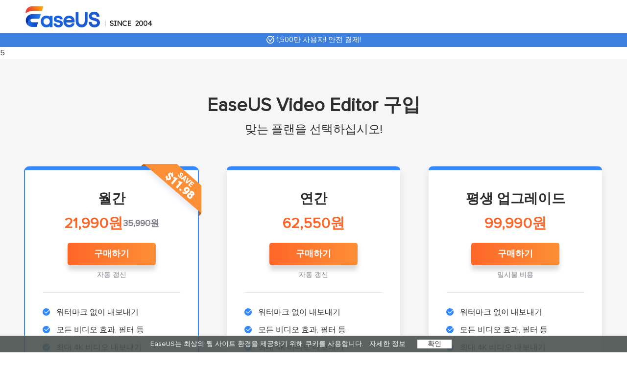

--- FILE ---
content_type: text/html; charset=utf-8
request_url: https://www.easeus.co.kr/multimedia/video-editor-buy.html?linkid=kr_drop
body_size: 9487
content:
<!doctype html>
<html lang="en">
<head>
<meta name="robots" content="max-image-preview:large, max-snippet:-1, max-video-preview:-1" />

<!-- Hotjar Tracking Code for https://www.easeus.com -->
<script type="1ea5b6e7e0cac1e74e642d2e-text/javascript">
    (function(h,o,t,j,a,r){
        h.hj=h.hj||function(){(h.hj.q=h.hj.q||[]).push(arguments)};
        h._hjSettings={hjid:582310,hjsv:6};
        a=o.getElementsByTagName('head')[0];
        r=o.createElement('script');r.async=1;
        r.src=t+h._hjSettings.hjid+j+h._hjSettings.hjsv;
        a.appendChild(r);
    })(window,document,'https://static.hotjar.com/c/hotjar-','.js?sv=');
</script>

<meta content="initial-scale=1.0,user-scalable=no,maximum-scale=1,width=device-width" name="viewport" />
<meta content="telephone=no" name="format-detection" />
<meta content="black" name="apple-mobile-web-app-status-bar-style" />
<meta content="yes" name="apple-mobile-web-app-capable" />
<meta http-equiv="x-dns-prefetch-control" content="on" >
<meta charset="utf-8">
<link rel="shortcut icon" href="/images/fav.ico" mce_href="/images/fav.ico" type="image/x-icon" />
<link type="text/css" rel="stylesheet" href="/default2/css/base.css" />
<link type="text/css" rel="stylesheet" href="/default2/2019/css/product_related.css" />
<script type="text/javascript" language="javascript" src="/default/js/jquery.js" data-cfasync="false"></script>
<script type="1ea5b6e7e0cac1e74e642d2e-text/javascript" language="javascript" src="/default/js/globle.js"></script>
<title>EaseUS Video Editor 온라인 구매.</title>
<meta name="description" content="Online purchase of EaseUS Video Editor" />
<meta name="keywords" content="EaseUS video editing software is the pro-level video editor tools for beginners and pros. Buy EaseUS video editor, EaseUS video editor Purchase" />
<link rel="canonical" href="https://multimedia.easeus.com/video-editor/buy.html" /> 

</head>

<body>
<div class="header_logo">
    <div class="wrap">
        <a class="logo" href="/">&nbsp;</a>
    </div>    
</div>
<div class="buy_notice">
    <div class="wrap">
        <span class="icon phone_size_20">&nbsp;</span> 1,500만 사용자! 안전 결제!
    </div>
</div>5
<style>
    .buy_banner_20210425 { padding: 1.9rem 0 1.7rem 0; text-align: center; background: #f6f6f6; }
    .buy_banner_20210425 .buy_time { margin: -38px 0 38px 0; line-height: 24px;}
    .buy_banner_20210425 .buy_time img{vertical-align: top;}
    .buy_banner_20210425 .buy_time font { font-size: 18px; min-width: 25px; display: inline-block; font-weight: bold; color: #FE6628; }
    .buy_banner_20210425 .buy_time span { font-size: 14px; display: inline-block; margin-right: 4px; font-weight: bold;  color: #FE6628;}
    .buy_banner_20210425 .buy_time .ms { min-width: 38px; }
    .buy_banner_20210425 .box_all { margin-bottom: 1.7rem; }
    .buy_banner_20210425 .box_all .box { float: left; width: 24%; max-width: 9rem; padding: 1.05rem 3% 0.7rem; margin-right: 5%; box-shadow: 0rem 0.25rem 0.35rem 0rem rgba(0, 0, 0, 0.1); border-radius: 0.2rem; position: relative; background-color: #fff; border-top: 0.2rem solid #3589FF; text-align: left; text-align: center;}
    .buy_banner_20210425 .box_all .box.current { box-shadow: -0.05rem 0.05rem #3589FF,0.05rem 0.05rem #3589FF; }
    .buy_banner_20210425 .box_all .box .off { background:url("/images_2019/multimedia/icons/save-off.png") center no-repeat; width:124px; height: 107px; position: absolute; right:-7px; top: -13px; background-size: cover; color: #fff; font-size: 0.35rem; font-weight: bold; text-align: center; }
    .buy_banner_20210425 .box_all .box .t { font-size: 0.7rem; line-height: 0.85rem; margin-bottom: 0.25rem; font-weight: bold; }
    .buy_banner_20210425 .box_all .box .price { line-height: 1.15rem; margin-bottom: 16px; position: relative; }
    .buy_banner_20210425 .box_all .box .price font { color: #FE6628; font-size: 0.75rem; font-weight: bold; display: inline-block; vertical-align: top; }
    .buy_banner_20210425 .box_all .box .price del { font-size: 0.45rem; color: #7E7E8A; display: inline-block; vertical-align: top; }
    .buy_banner_20210425 .box_all .box .k{color: #7E7E8A;font-size: 14px;line-height: 17px;margin: 12px 0 0 0;}
    .buy_banner_20210425 .box_all .box .list{border-top: .025rem solid #E5E7F0;margin: 26px 0 0 0;text-align: left;padding: 16px 0;}
    .buy_banner_20210425 .box_all .box .list li{position: relative;padding: 0 0 0 28px;margin: 12px 0 0 0;}
    .buy_banner_20210425 .box_all .box .list li:before{content: '\e6d1';color: #3589FF;position: absolute;left: 0px;top: 2px;}
    .buy_banner_20210425 .box_all .last { margin-right: 0; }
    @media (min-width: 1921px) { .buy_banner_20210425 { background-size: 100% 100%; } }
    @media (max-width: 1000px) { .buy_banner_20210425 { background: none; }
      .buy_banner_20210425 .box_all .box, .buy_banner_20210425 .box_all.list4 .box { max-width: 15rem; width: auto; display: block; float: none; margin: 1rem auto; }
      .buy_banner_20210425 .box_all .box.last, .buy_banner_20210425 .box_all.list4 .box.last { margin-right: auto; } }

</style>
<div class="buy_banner_20210425">
    <div class="wrap_1200">
        <h2 class="buy_title">EaseUS Video Editor 구입</h2>
		    <p class="buy_des">맞는 플랜을 선택하십시오! </p>
       
		
		<!--<style>
			.friday_bar { background: url("/images_2019/campaign/2022/friday/bz.png") center top no-repeat; width: 705px; height: 93px; margin: 0 auto; color: #fff; text-align: center; margin-top: -40px; margin-bottom: 70px;}
			.friday_bar .time_box {  color: #00B8FF; font-weight: bold; font-size: 18px; line-height: 20px;  display: inline-block; text-align: center; margin-bottom: 0; margin-top: 0.5rem; }	
			.friday_bar .time_box span {font-size: 0.3rem; margin: 0 0.2rem; font-weight: normal; }
			.friday_bar .time_box img { margin-right: 0.3rem; display: inline-block;}
			.friday_bar .time_box font { width: 30px; display: inline-block; }
			@media(max-width:768px){
				.friday_bar {background: #000; width: auto; height: auto;}
				
			}
		
		</style>
		<div class="friday_bar">
		<div class="time_box">
				 <img data-src="/images_2019/campaign/2022/friday/nz.png" width="20" height="20" /><font id="days_1">00</font><span>D</span><font id="hours_1">00</font><span>H</span><font id="mins_1">00</font><span>M</span><font id="secs_1">00</font><span>S</span>
			  </div>
			<p class="note">Limited-Time Black Friday Offer:  40% OFF Monthly Plan</p>
		</div>
		<script>
		$(function(){
			globleJs.hover_change('#table_select_1','.table_select_1_child','mouseover');
			globleJs.set_time({
				offtime:1669305599,
				rel:true,//表示使用真实时间
				loop:1*24*60*60*1000,//有loop表示有循环
				day:'#days_1',
				hour:'#hours_1',
				min:'#mins_1',
				sec:'#secs_1',
				//ms:'#ms_1',
				//min_speed:120//多少毫秒跳转一次
				//cookie:true//记录cookie,用于rel==false的时候
				//over:fun//完毕后回调
			});

		})
</script>-->	
		
		
        <div class="box_all clearfix">
            <div class="box current">
                <div class="off">&nbsp;</div>
                <p class="t">월간</p>
                <p class="price"><font>21,990원<del>35,990원</del></font></p>
                <div class="button">
                    <a href="https://store.easeus.com/purchase/checkout.php?type=qy&eid=902&linkid=kr_videoeditor_page&x-source=kr_videoeditor_page&SRC=kr_videoeditor_page" class="globle_button width_180 box_change_1_child buy_linkid" data-productid="249359" data-event-label="buynowpage" data-event="add_to_cart"><b>구매하기</b></a>
                </div>
                <p class="k">자동 갱신</p>
                <ul class="list">
                    <li>워터마크 없이 내보내기</li>
                    <li>모든 비디오 효과, 필터 등 </li>
                    <li>최대 4K 비디오 내보내기</li>
                    <li>24시간 기술 지원</li>
                    <li><b>1개월</b> 무료 업그레이드</li>
                </ul>
            </div>
            <div class="box">
                <p class="t">연간</p>
                <p class="price"><font>62,550원</font></p>
                
                <div class="button">
                    <a href="https://store.easeus.com/purchase/checkout.php?type=qy&eid=903&linkid=kr_videoeditor_page&x-source=kr_videoeditor_page&SRC=kr_videoeditor_page" class="globle_button width_180 buy_linkid" data-productid="249360" data-event-label="buynowpage" data-event="add_to_cart"><b>구매하기</b></a>
                    
                </div>
                <p class="k">자동 갱신</p>
                <ul class="list">
                    <li>워터마크 없이 내보내기</li>
                    <li>모든 비디오 효과, 필터 등 </li>
                    <li>최대 4K 비디오 내보내기</li>
                    <li>24시간 기술 지원</li>
                    <li><b>1년</b> 무료 업그레이드</li>
                </ul>
            </div>
            <div class="box last">
                <p class="t">평생 업그레이드</p>
                <p class="price"><font>99,990원</font></p>
                 <div class="button">
                    <a href="https://store.easeus.com/purchase/checkout.php?type=qy&eid=904&linkid=kr_videoeditor_page&x-source=kr_videoeditor_page&SRC=kr_videoeditor_page" class="globle_button width_180 buy_linkid" data-productid="249361" data-event-label="buynowpage" data-event="add_to_cart"><b>구매하기</b></a>
                </div>
                <p class="k">일시불 비용</p>
                <ul class="list">
                    <li>워터마크 없이 내보내기</li>
                    <li>모든 비디오 효과, 필터 등 </li>
                    <li>최대 4K 비디오 내보내기</li>
                    <li>24시간 기술 지원</li>
                    <li><b>평생</b> 무료 업그레이드</li>
                </ul>
            </div>
        </div>
    </div>  
    <div class="buy_icons_2019 clearfix">
        <div class="wrap_1200">
            <ul class="icon_list clearfix phone_size_20">
                <li><span class="no1"></span>안전<br> 결제</li>
                <li><span class="no2"></span>이메일로<br> 즉시 전송  </li>
                <li><span class="no3"></span>표시된 모든 가격은<br> VAT가 제외됨  </li>
            </ul>
            <div class="img"><img data-src="/images_2016/icon-buynow-card.png" width="477" height="30"></div>
        </div>
    </div>
</div>
<!-- start -->

	
	
	<!--start-->
<style>
    .buy_bundle_2019 .icon_check_box{font-size: 0.35rem;margin:0 0 0.5rem;user-select: none;}
    .buy_bundle_2019 .icon_check_box:before{border-color: #FF8924;margin-right: 0.25rem;}
    .buy_bundle_2019 .icon_check_box.current:before{background: none;color:#FF8924; border: none;}
    .buy_bundle_2019 .list_bundle_plus .price_box .price_all{margin-bottom: 0.2rem;}
    .buy_bundle_2019 .list_bundle_plus .box_all li{user-select: none;}
    .buy_bundle_2019 .list_bundle_plus .box_all li.current .checkbox{color: #3589FF;}
    .buy_bundle_2019 .list_bundle_plus .box_all li .price del *{vertical-align: top;}
    .buy_bundle_2019 .list_bundle_plus .price_box .price_all span span{display: inline-block;}
</style>
<div class="buy_bundle_2019" id="buy_bundle">
    <div class="wrap_1200">
        <h2 class="buy_title align_center">40%파격세일!</h2>
        <div class="list_bundle_plus clearfix change_1 hidden" id="bundle_1" changeid="0">
            <ul class="box_all inline_block">
                <li class="current">
                    <span class="v iconfont">&#xe63b;</span>
                    <i class="iconfont icon"><img src="/images_2019/product/all_icon/videoeditor.svg" width="50" height="50"></i>
                    <div class="box inline_block">
                        <p class="t phone_size_24">EaseUS Video Editor</p>
                        <p class="d phone_size_20">누구나 쉽게 멋진 비디오를 만들 수 있는 올인원 비디오 편집 소프트웨어.</p>
                    </div><p class="price phone_size_20"><del class="del1"></del><font class="now1"></font></p>
                </li>
                <li class="current clicks cursor" value="1">
                    <span class="checkbox">&nbsp;</span>
                    <i class="iconfont icon"><img src="/images_2019/product/all_icon/recexperts.svg" width="50" height="50"></i>
                    <div class="box inline_block">
                        <p class="t phone_size_24">EaseUS RecExperts</p>
                        <p class="d phone_size_20">전체 화면과 웹캠을 캡처할 수 있는 모든 기능을 갖춘 화면 레코더.</p>
                    </div>
                    <p class="price phone_size_20"><del class="del2"></del><font class="now2"></font></p>
                </li>
                <li class="current clicks cursor" value="2">
                    <span class="checkbox">&nbsp;</span>
                    <i class="iconfont icon"><img src="/images_2019/product/all_icon/videodownload.svg" width="50" height="50"></i>
                    <div class="box inline_block">
                        <p class="t phone_size_24">EaseUS Video Downloader</p>
                        <p class="d phone_size_20">1000개 이상의 웹사이트에서 비디오 및 오디오 파일을 다운로드할 수 있는 안전하고 안정적인 비디오 다운로더.</p>
                    </div>
                    <p class="price phone_size_20"><del class="del3"></del><font class="now3"></font></p>
                </li>
            </ul><div class="price_box inline_block">
                <p class="p_b phone_size_20">전체 가격:</p>
                <p class="price_all clearfix">
                    <del class="del_price phone_size_20"></del>
                    <font class="all_price"></font>
                    <span class="phone_size_20">할인값: <span class="save_price"></span></span>
                </p>
                <div class="icon_check_box click_1 current phone_size_20">평생 업그레이드</div>
                <a class="globle_button width_240 url" href="javascript:0">구매하기</a> <span class="tag_off">&nbsp;</span>
            </div>
        </div>
        <div class="list_bundle_plus clearfix change_1" id="bundle_2" changeid="1">
            <ul class="box_all inline_block">
                <li class="current">
                    <span class="v iconfont">&#xe63b;</span>
                     <i class="iconfont icon"><img src="/images_2019/product/all_icon/videoeditor.svg" width="50" height="50"></i>
                    <div class="box inline_block">
                        <p class="t phone_size_24">EaseUS Video Editor</p>
                        <p class="d phone_size_20">누구나 쉽게 멋진 비디오를 만들 수 있는 올인원 비디오 편집 소프트웨어.</p>
                    </div><p class="price phone_size_20"><del class="del1"></del><font class="now1"></font></p>
                </li>
                <li class="current clicks cursor" value="1">
                    <span class="checkbox">&nbsp;</span>
                    <i class="iconfont icon"><img src="/images_2019/product/all_icon/recexperts.svg" width="50" height="50"></i>
                    <div class="box inline_block">
                        <p class="t phone_size_24">EaseUS RecExperts</p>
                        <p class="d phone_size_20">전체 화면과 웹캠을 캡처할 수 있는 모든 기능을 갖춘 화면 레코더.</p>
                    </div>
                    <p class="price phone_size_20"><del class="del2"></del><font class="now2"></font></p>
                </li>
                <li class="current clicks cursor" value="2">
                    <span class="checkbox">&nbsp;</span>
                    <i class="iconfont icon"><img src="/images_2019/product/all_icon/videodownload.svg" width="50" height="50"></i>
                    <div class="box inline_block">
                        <p class="t phone_size_24">EaseUS Video Downloader</p>
                        <p class="d phone_size_20">1000개 이상의 웹사이트에서 비디오 및 오디오 파일을 다운로드할 수 있는 안전하고 안정적인 비디오 다운로더.</p>
                    </div>
                    <p class="price phone_size_20"><del class="del3"></del><font class="now3"></font></p>
                </li>
            </ul><div class="price_box inline_block">
                <p class="p_b phone_size_20">전체 가격:</p>
                <p class="price_all clearfix">
                    <del class="del_price phone_size_20"></del>
                    <font class="all_price"></font>
                    <span class="phone_size_20">할인:  <span class="save_price"></span></span>
                </p>
                <div class="icon_check_box click_1 current phone_size_20">평생 업그레이드<span class="ioc_question"><span>평생 무료 업데이트. 더이상 청구 비용 없음.</span></span></div>
                <a class="globle_button width_240 url" href="javascript:0">구매하기</a> <span class="tag_off">&nbsp;</span>
            </div>
        </div>
    </div>    
</div>
<script type="1ea5b6e7e0cac1e74e642d2e-text/javascript" language="javascript">
    $(function(){
        //globleJs.check_hook('.click_1','.change_1');
        var load_bundle=function(data){
            var fh=data.fh || '원';
            var _price=data.price;
            var _url=data.url;
            var _images=data.images || {};
            var id=$(data.doms.id);
            var dom_clicks=id.find('.clicks');
            var dom_all_price=id.find('.all_price');
            var dom_del_price=id.find('.del_price');
            var dom_save_price=id.find('.save_price');
            var dom_url=id.find('.url');//url
            var dom_fist_box_parice_del=id.find('.del1');
            var dom_fist_box_parice_now=id.find('.now1');
            var dom_second_box_parice_del=id.find('.del2');
            var dom_second_box_parice_now=id.find('.now2');
            var dom_third_box_parice_del=id.find('.del3');
            var dom_third_box_parice_now=id.find('.now3');
            var tag_off=id.find('.tag_off');
            dom_clicks.click(function(){
                var num=$(data.doms.id+' .clicks.current').length;
                if($(this).hasClass('current')){
                    if(num<=1){
                        return false;
                    }
                    $(this).removeClass('current');
                }else{
                    $(this).addClass('current');
                }
                clicks();
            })
            function clicks(){
                var current=$(data.doms.id+' .clicks.current');
                var num=current.length;
                if(num==0){
                    var del_price=_price[0][0];
                    var all_price=_price[0][1];
                    var price0=_price[0][1];
                    var price1=_price[1];
                    var price2=_price[2];
                    var url=_url[0];
                    var img=_images[0];
                }else if(num==1){
                    if(current.attr("value")==1){
                        var del_price=_price[0][0]+_price[1];
                        var url=_url[1];
                        var img=_images[1];
                    }else{
                        var del_price=_price[0][0]+_price[2];
                        var url=_url[2];
                        var img=_images[2];
                    }
                    var all_price=del_price*0.7;
                    var price0=_price[0][0]*0.7;
                    var price1=_price[1]*0.7;
                    var price2=_price[2]*0.7;
                    tag_off.addClass('off30')
                }else if(num==2){
                    var del_price=_price[0][0]+_price[1]+_price[2];
                    var all_price=del_price*0.6;
                    var price0=_price[0][0]*0.6;
                    var price1=_price[1]*0.6;
                    var price2=_price[2]*0.6;
                    var url=_url[3];
                    var img=_images[3];
                    tag_off.removeClass('off30')
                }
                var save_price=del_price-all_price;
                dom_all_price.html(globleJs.get_num(all_price, 'KRW')+'<sup>'+fh+'</sup>');
                dom_del_price.html(globleJs.get_num(del_price, 'KRW')+fh);
                dom_save_price.html(globleJs.get_num(save_price, 'KRW')+fh);
                dom_url.attr({href:url});
                dom_fist_box_parice_del.text(globleJs.get_num(_price[0][0], 'KRW')+fh);
                dom_fist_box_parice_now.html(globleJs.get_num(price0, 'KRW')+'<sup>'+fh+'</sup>');
                dom_second_box_parice_del.text(globleJs.get_num(_price[1], 'KRW')+fh);
                dom_second_box_parice_now.html(globleJs.get_num(price1, 'KRW')+'<sup>'+fh+'</sup>');
                dom_third_box_parice_del.text(globleJs.get_num(_price[2], 'KRW')+fh);
                dom_third_box_parice_now.html(globleJs.get_num(price2, 'KRW')+'<sup>'+fh+'</sup>');
                //$('#img').html('<img alt="Product box of EaseUS Data Recovery Wizard Professional" data-src="'+img+'">');
                globleJs.buy_linkid_run();//链接修改
            };
            clicks();
        };
        //未选中  这个暂时不用管了。。。。
        load_bundle({
			price:{
				0:new Array(19.95,19.95),
				1:19.95,
				2:29.95
			},
			url:{
				0:'#',
				1:'https://store.easeus.com/purchase/checkout.php?type=qy&eid=735&linkid=e_video_buy_bundle',
				2:'https://store.easeus.com/purchase/checkout.php?type=qy&eid=737&linkid=e_video_buy_bundle',
				3:'https://store.easeus.com/purchase/checkout.php?type=qy&eid=733&linkid=e_video_buy_bundle'
			},
			doms:{
				id:'#bundle_1'
			}
		});
        ///选中  改这个
        load_bundle({
			price:{
				0:new Array(99990,1),
				1:95990,
				2:71990
			},
			url:{
				0:'#',
				1:'https://order.easeus.com/505/purl-store?cart=236497&coupon=VIDEO30&x-source=e_video_buy_bundle',
				2:'https://order.easeus.com/505/purl-store?cart=247440&coupon=VIDEO30&x-source=e_video_buy_bundle',
				3:'https://order.easeus.com/505/purl-store?cart=247439&coupon=VIDEO40&x-source=e_video_buy_bundle'
			},
			doms:{
				id:'#bundle_2'
			}
		});
        ////////////////

    })
</script>
<!--end-->
	
	
	
	
	
	
	
	
<div class="drw_buy_secure_2019">
    <div class="wrap_1200 clearfix">
        <ul class="list">
            <li>
                <span class="icon no1">&nbsp;</span>
                <p class="title phone_size_24">안전 결제</p>
                <p class="des phone_size_20">안전한 온라인 결제 환경을 보장합니다.</p>
            </li>
            <li>
                <span class="icon no2">&nbsp;</span>
                <p class="title phone_size_24">안전한 구매</p>
                <p class="des phone_size_20">고급 암호화 및 부정 행위 방지 기술로 사용자의 개인 정보를 보장합니다.</p>
            </li>
            <li>
                <span class="icon no3">&nbsp;</span>
                <p class="title phone_size_24">지원 서비스</p>
                <p class="des phone_size_20">EaseUS는 24 시간 실시간 채팅 및 이메일 답변 서비스를 제공해 드립니다.</p>
            </li>
            <li>
                <span class="icon no4">&nbsp;</span>
                <p class="title phone_size_24">활성화 코드</p>
                <p class="des phone_size_20">결제 후 바로 소프트웨어를 활성화할 수 있는 라이센스 코드를 받게 됩니다.</p>
            </li>
        </ul>
    </div>
</div>
<div class="buynow_faq">
	<div class="wrap_1200">
    	<p class="title"><b>관련질문</b></p>
        <dl>
            <dt class="phone_size_24">어떤 결제 방법을 지원하나요?</dt>
            <dd class="phone_size_20">신용 카드, Paypal, 전자송금 모두 가능합니다. 신용카드를 적극 권장합니다.</dd>
        </dl>
        <dl>
            <dt class="phone_size_24">부가세 면제 특권을 어떻게 사용해야 하나요?</dt>
            <dd class="phone_size_20">결제주문에는 부가세가 적용되며 부가세 면제 권한이 있는 경우 체크 아웃시 부가세 면제 ID를 입력하시면 됩니다.</dd>
        </dl>
        <dl>
            <dt class="phone_size_24">지금 소프트웨어 비용을 지불하면 다운로드 URL을 받기까지 얼마나 걸릴까요?</dt>
            <dd class="phone_size_20">사용하시는 결제 방법에 따라 다릅니다. 일반적으로 신용카드로 주문결제를 하면 몇 분밖에 걸리지 않습니다.</dd>
        </dl>
        <dl>
            <dt class="phone_size_24">컴퓨터를 변경하면 소프트웨어 라이센스 키를 다시 구입해야 하나요?</dt>
            <dd class="phone_size_20">아니요, 라이센스를 다시 구입할 필요는 없습니다.이메일 <a href="/cdn-cgi/l/email-protection#fd8e888d8d928f89bd989c8e98888ed39e9290"><span class="__cf_email__" data-cfemail="21525451514e5355614440524454520f424e4c">[email&#160;protected]</span></a> 또는 라이브 채팅으로 라이센스 코드를 재설정한다고 저희에게 연락하면 됩니다.</dd>
        </dl>
    </div>
</div>


<!--footer start-->
<div class="footer_2023">
    <div class="footer_box">
        <div class="wrap_1300 flex-box">
            <div class="footer_info">
                <a href="/" class="f_logo">&nbsp;</a>
                <div class="f_buttons">
                    <a href="/download/">다운로드 센터 <i class="p_icon"></i></a>
                    <a href="/store/">EaseUS 스토어 <i class="b_icon"></i></a>
                </div>
            </div>
            <div class="footer_nav">
                <div class="cell">
                    <dl>
                        <dt>제품</dt>
                        <dd>
                            <a href="/data-recovery-software/">데이터 복구</a>
                        </dd>
                        <dd>
                            <a href="/partition-manager/">파티션 관리</a>
                        </dd>
                        <dd>
                            <a href="/screen-recorder/index.html">스크린 레코더</a>
                        </dd>
                        <dd>
                            <a href="/backup-software/">백업&복원</a>
                        </dd>
                        <dd>
                            <a href="/pc-transfer-software/">pc 전송</a>
                        </dd>
                        <dd>
                            <a href="/repair-tools/">신제품 New</a>
                        </dd>
                    </dl>
                </div>
                <div class="cell">
                    <dl>
                        <dt>팁&방법</dt>
                        <dd>
                            <a href="/recoverdata/">컴퓨터 데이터 복구 팁</a>
                        </dd>
                        <dd>
                            <a href="/mac-data-recovery/">맥 데이터 복구 팁</a>
                        </dd>
                        <dd>
                            <a href="/partition-manager-software/">디스크 파티션 팁</a>
                        </dd>
                        <dd>
                            <a href="/disk-copy-resource/">디스크 마이그레이션 팁</a>
                        </dd>
                        <dd>
                            <a href="/screen-recording-tips/">화면 녹화 팁</a>
                        </dd>
                        <dd>
                            <a href="/how-to/">지식 센터</a>
                        </dd>
						<dd>
                            <a href="/whitepapers/">인사이트 보고서</a>
                        </dd>
                    </dl>
                </div>
                <div class="cell">
                    <dl>
                        <dt>관련 정보</dt>
                        <dd>
                            <a href="https://www.easeus.com/company/">EaseUS 알아보기</a>
                        </dd>
                        <dd>
                            <a href="https://reseller.easeus.com/public/login.html?bottom">리셀러</a>
                        </dd>
                        <dd>
                            <a href="https://www.easeus.co.kr/partner/affiliate.html">제휴 문의</a>
                        </dd>
                        <dd>
                            <a href="https://www.easeus.com/support/contact.htm">고객센터</a>
                        </dd>
                        <dd>
                            <a href="https://my.easeus.com/">계정 찾기</a>
                        </dd>
                    </dl>
                </div>
                <div class="cell cell_contact">
                    <dl>
                        <dt>SNS 팔로우</dt>
                    </dl>
                    <div class="share_box iconfont">
                        <a rel="noopener" class="blog" href="https://blog.naver.com/easeus2004" onclick="if (!window.__cfRLUnblockHandlers) return false; gtag('event', 'blog_click', { 'event_category' : 'blog_banner','event_label' : 'blog_learnmore'});" data-cf-modified-1ea5b6e7e0cac1e74e642d2e-="">
                            <svg width="32" height="32" viewBox="0 0 32 32" fill="none" xmlns="http://www.w3.org/2000/svg">
                                <path d="M21.4248 15.4773C21.4248 14.7907 21.9074 14.3214 22.5946 14.3214C23.2797 14.3214 23.7644 14.7907 23.7644 15.4773C23.7644 16.1639 23.2819 16.6332 22.5946 16.6332C21.9095 16.6332 21.4248 16.1639 21.4248 15.4773Z" fill="currentColor"></path>
                                <path d="M8.25494 15.5686C8.25494 14.8211 8.73752 14.3518 9.40538 14.3518C10.0732 14.3518 10.5558 14.8211 10.5558 15.5686C10.5558 16.316 10.0732 16.7853 9.40538 16.7853C8.73968 16.7853 8.25494 16.316 8.25494 15.5686Z" fill="currentColor"></path>
                                <path d="M16.0603 15.5686C16.0603 14.8624 16.5429 14.3931 17.172 14.3931C17.8011 14.3931 18.2837 14.8624 18.2837 15.5686C18.2837 16.2768 17.8011 16.744 17.172 16.744C16.5429 16.744 16.0603 16.2747 16.0603 15.5686Z" fill="currentColor"></path>
                                <path fill-rule="evenodd" clip-rule="evenodd" d="M8.09336 6C5.83266 6 4 7.84822 4 10.1281V20.1225C4 22.4024 5.83266 24.2506 8.09336 24.2506H13.6948L15.5444 27.5532C15.7423 27.9065 16.2469 27.9065 16.4448 27.5532L18.2944 24.2506H23.9066C26.1673 24.2506 28 22.4024 28 20.1225V10.1281C28 7.84822 26.1673 6 23.9066 6H8.09336ZM23.6761 13.737C23.381 13.3589 22.9522 13.1373 22.3705 13.1373C21.1016 13.1373 20.1709 14.2063 20.1709 15.4773C20.1709 16.7483 21.1016 17.8173 22.3705 17.8173C22.9522 17.8173 23.381 17.5957 23.6761 17.2176V17.6413C23.6761 18.2953 23.2905 18.6277 22.6657 18.6277H22.6205V19.8422C23.8097 19.8422 24.9817 19.1883 24.9817 17.6413V13.2677H23.6761V13.737ZM8.34111 13.7V11.7316H7.00107V17.8694H8.34111V17.4371C8.63626 17.789 9.07361 17.9998 9.67253 17.9998C10.8445 17.9998 11.8097 16.9395 11.8097 15.5686C11.8097 14.1976 10.8445 13.1373 9.67253 13.1373C9.07361 13.1373 8.63626 13.3502 8.34111 13.7ZM19.5397 15.5686C19.5397 14.1976 18.4862 13.1373 17.172 13.1373C15.8578 13.1373 14.8022 14.1976 14.8022 15.5686C14.8022 16.9395 15.86 17.9998 17.172 17.9998C18.484 17.9998 19.5397 16.9395 19.5397 15.5686ZM14.0072 13.7826C14.0072 12.3508 13.0205 11.6729 11.9325 11.5643V12.8071C12.3935 12.8983 12.6671 13.2264 12.6671 13.7804V17.8738H14.0072V13.7826Z" fill="currentColor"></path>
                            </svg>
                        </a>
                        <a rel="noopener" class="twitter" href="https://twitter.com/EaseUS4" onclick="if (!window.__cfRLUnblockHandlers) return false; gtag('event', 'twitter_click', { 'event_category' : 'twitter_banner','event_label' : 'twitter_learnmore'});" data-cf-modified-1ea5b6e7e0cac1e74e642d2e-="">&#xec9c;</a>
                        <a rel="noopener" class="youtube" href="https://www.youtube.com/@EaseUS_KR" onclick="if (!window.__cfRLUnblockHandlers) return false; gtag('event', 'yt_click', { 'event_category' : 'yt_banner','event_label' : 'yt_learnmore'});" data-cf-modified-1ea5b6e7e0cac1e74e642d2e-="">&#xe8e2;</a>
                        <a rel="noopener" class="ins" href="https://www.instagram.com/easeus_korea/" onclick="if (!window.__cfRLUnblockHandlers) return false; gtag('event', 'ins_click', { 'event_category' : 'ins_banner','event_label' : 'ins_learnmore'});" data-cf-modified-1ea5b6e7e0cac1e74e642d2e-="">&#xe768;</a>
                    </div>
                    <div class="contact">
                        <form action="https://www.easeus.co.kr/search.html" id="cse-search-box-404">
                            <div class="label">
                                <input itemprop="query-input" required="" class="bmform_frm1019152 mail" name="q" id="q2" autocomplete="off" type="text" maxlength="100" value="" placeholder="EaseUS 복구 방법 알아보기" >
                                <input type="submit" class="submit" name="sa" value="&nbsp;" onclick="if (!window.__cfRLUnblockHandlers) return false; gtag('event', 'serch_click', { 'event_category' : 'serch_banner','event_label' : 'serch_learnmore'});" data-cf-modified-1ea5b6e7e0cac1e74e642d2e-="">
                                <span class="search-icon iconfont" >&#xe771;</span>
                            </div>
                        </form>
                    </div>
                </div>
            </div>
        </div>
    </div>
    <div class="copyright_box">
        <div class="wrap_1300 flex-box">
            <div class="links">
                <div class="safty">
                    <a href="https://secure.trust-provider.com/ttb_searcher/trustlogo?v_querytype=W&v_shortname=SECDV&v_search=https://www.easeus.com/&x=6&y=5" target="_blank"><img data-src="https://www.easeus.com/images_2019/index/se.png" width="67" height="26"></a>
                    <a href="https://www.dmca.com/Protection/Status.aspx?ID=6f87f39c-64f0-4564-88a6-3c1a79e17360" target="_blank" rel="nofollow" title="DMCA.com Protection Status" class="dmca-badge"> <img data-src="https://www.easeus.com/images_2019/index/dmca.png" width="67" height="26" alt="DMCA.com Protection Status"></a>
                </div>
                <ul>
                    <li>
                        <a href="/privacy.html">개인정보 보호 정책</a>
                    </li>
                    <li>
                        <a href="/license.html">라이센스</a>
                    </li>
                    <li>
                        <a href="/legal-counsel.html">이용약관</a>
                    </li>
                    <li>
                        <a href="/tutorial/uninstall.html">제품제거</a>
                    </li>
                </ul>
            </div>
            <span class="info">Copyright &COPY; 2004 - 2023 EaseUS. 판권소유.</span>
        </div>
    </div>
</div>
<script data-cfasync="false" src="/cdn-cgi/scripts/5c5dd728/cloudflare-static/email-decode.min.js"></script><script type="1ea5b6e7e0cac1e74e642d2e-text/javascript">
    $(document).on('click','.footer_2023 dt',function(){
        if(!ispc){
            if($(this).parent().hasClass('current')){
                $(this).parent().removeClass('current');
            }else{
                $('.footer dl').removeClass('current');
                $(this).parent().addClass('current');
            }return false;
        }
    })
</script><!--footer end-->
<script type="1ea5b6e7e0cac1e74e642d2e-text/javascript">
$(function(){
    var globleJs=new globle_js();
    globleJs.height_resize('.buy_banner_2019 .box_all .box');
    globleJs.set_time({
        offtime:1583481600,
        rel:true,
        loop:2*24*60*60*1000,//有loop表示有循环
        hour:'.hour',
        min:'.min',
        sec:'.sec',
        ms:'.ms',
        min_speed:120,
    });
    //
    var buynow_faq=$('.buynow_faq dl');
	buynow_faq.click(function(){
		if($(this).hasClass('current')){
			$(this).removeClass('current');
			$(this).find('dd').slideUp(400);
		}else{
			$(this).addClass('current').siblings().removeClass('current');
			$(this).find('dd').slideDown(400);
			$(this).siblings().find('dd').slideUp(400);
		}
	})
    //
    var buy_banner_2019=function(){
        var buy_banner_2019=$('.buy_banner_20210425 .box_all .box')
        buy_banner_2019.mouseover(function(){
            buy_banner_2019.removeClass('current');
            $(this).addClass('current');
        })
    }
    buy_banner_2019();
})    
</script>

<script type="1ea5b6e7e0cac1e74e642d2e-text/javascript" language="javascript" src="/default/js/other.js"></script>

<script src="/cdn-cgi/scripts/7d0fa10a/cloudflare-static/rocket-loader.min.js" data-cf-settings="1ea5b6e7e0cac1e74e642d2e-|49" defer></script></body>
</html>


--- FILE ---
content_type: text/css
request_url: https://www.easeus.co.kr/default2/2019/css/product_related.css
body_size: 30850
content:
a{color:#0087FD}body .globle_button_2022{background:#3575F5;box-sizing:border-box;width:220px;height:56px;line-height:27px;display:flex;justify-content:center;align-items:center;color:#fff;text-decoration:none;border-radius:30px;font-size:18px;font-weight:bold;cursor:pointer;position:relative;overflow:hidden;transition:background 400ms}body .globle_button_2022.hidden{display:none}body .globle_button_2022>*{position:relative;z-index:2}body .globle_button_2022:before{content:'';background:#518AFC;width:100%;height:100%;left:0px;top:0;position:absolute;z-index:1;transform:scale(0, 1);transform-origin:right center;transition:transform 400ms;border-radius:30px}body .globle_button_2022:hover:before{transform:scale(1, 1);transform-origin:left center}body .globle_button_2022 .iconfont{font-size:.85rem;line-height:1rem;width:1.4rem;text-align:center;font-weight:normal}body .globle_button_2022 .b_w{min-width:150px;line-height:24px;text-align:left}body .globle_button_2022 .b_w span:nth-child(1){display:block;font-size:20px}body .globle_button_2022 .b_w span:nth-child(2){font-size:14px;line-height:20px;display:block;font-weight:normal}body .globle_button_2022.bor{color:#3575F5;background:none;border:2px solid #3575F5}body .globle_button_2022.bor:hover{color:#fff;background:#518AFC;border-color:#518AFC}body .globle_button_2022.orange{background:#FA8B41}body .globle_button_2022.orange:before{background:#FA9755}body .globle_button_2022.orange.center .b_w{text-align:center}body .globle_button_2022.orange.bor{color:#FA8B41;background:none;border:2px solid #FA8B41}body .globle_button_2022.orange.bor:hover{background:#FFF2EA;color:#fff;background:#FA9755}body .globle_button_2022.black{background:#161817;border:2px solid #161817}body .globle_button_2022.black:before{background:#000}body .globle_button_2022.black.bor{color:#161817;background:none}body .globle_button_2022.black.bor:before{background:#3575F5}body .globle_button_2022.black.bor:hover{color:#fff;border-color:#3575F5;background:#3575F5}body .globle_button_2022.white{background:#fff;color:#FA8B41;border-color:#fff}body .globle_button_2022.white:hover{color:#fff;border-color:#FA8B41}body .globle_button_2022.white:before{background:#FA9755}body .globle_button_2022.white.bor{color:#fff;background:none}body .globle_button_2022.white.bor:before{background:#3575F5}body .globle_button_2022.white.bor:hover{color:#fff;border-color:#3575F5;background:#3575F5}@media (max-width: 1000px){body .globle_button_2022{width:auto;max-width:18.75rem;margin:0.5rem auto;height:2.4rem !important;font-size:0.75rem;line-height:0.95rem;border-radius:1.2rem}body .globle_button_2022 .iconfont{display:none}body .globle_button_2022 .b_w{line-height:0.95rem;text-align:center}body .globle_button_2022 .b_w span:nth-child(2){font-size:0.6rem;line-height:0.6rem}}body .globle_button_2023{background:#2C4FFF;box-sizing:border-box;width:240px;padding:0 22px 0 22px;height:60px;display:flex;justify-content:space-between;align-items:center;color:#fff;text-decoration:none;border-radius:6px;font-size:16px;font-weight:bold;cursor:pointer;position:relative;overflow:hidden;transition:background 200ms}body .globle_button_2023.hidden{display:none}body .globle_button_2023>*{position:relative;z-index:2}body .globle_button_2023.shodow1{box-shadow:0px 15px 20px 0px rgba(44,79,255,0.2)}body .globle_button_2023:hover{background:#082EEE}body .globle_button_2023:hover .icon:before{transform:translateY(0px);opacity:1}body .globle_button_2023:hover .icon:after{transform:translateY(40px);opacity:0}body .globle_button_2023:hover .icon2:before{transform:translateX(0px);opacity:1}body .globle_button_2023:hover .icon2:after{transform:translateX(30px);opacity:0}body .globle_button_2023 .icon{font-size:.5rem;line-height:1rem;text-align:right;font-weight:normal;display:grid;position:relative}body .globle_button_2023 .icon:before,body .globle_button_2023 .icon:after{content:'\e7b4';grid-area:1 / 1 / auto / auto;transition:all 300ms cubic-bezier(0.68, -0.4, 0.27, 1)}body .globle_button_2023 .icon:before{transform:translateY(-40px);opacity:0}body .globle_button_2023 .icon2{font-size:.35rem;line-height:1rem;text-align:right;font-weight:normal;display:grid;position:relative}body .globle_button_2023 .icon2:before,body .globle_button_2023 .icon2:after{content:'\e7b5';grid-area:1 / 1 / auto / auto;transition:all 300ms cubic-bezier(0.68, -0.4, 0.27, 1.4)}body .globle_button_2023 .icon2:before{transform:translateX(-30px);opacity:0}body .globle_button_2023 .stay{font-size:32px;font-weight:normal}body .globle_button_2023.short{width:200px;height:60px}body .globle_button_2023 .b_w{min-width:150px;line-height:19px;text-align:left;padding-top:2px}body .globle_button_2023 .b_w span:nth-child(1){display:block;font-size:16px}body .globle_button_2023 .b_w span:nth-child(2){font-size:12px;line-height:20px;display:block;font-weight:normal;color:rgba(255,255,255,0.5)}body .globle_button_2023.center{justify-content:center}body .globle_button_2023.center .b_w{text-align:center}body .globle_button_2023.bor{color:#2C4FFF;background:none;border:2px solid rgba(44,79,255,0.3)}body .globle_button_2023.bor:before{display:none}body .globle_button_2023.bor:hover{color:#fff;background:#2C4FFF;border:2px solid #2C4FFF}body .globle_button_2023.green{background:#00D2B9}body .globle_button_2023.green:before{background:#00D2B9}body .globle_button_2023.green.bor{color:#00D2B9;background:none;border:2px solid #00D2B9}body .globle_button_2023.green.bor:hover{background:#00D2B9;color:#fff}body .globle_button_2023.orange{background:#FF6A00}body .globle_button_2023.orange:hover{background:#EF4300}body .globle_button_2023.orange.bor{color:#FF6A00;background:none;border:2px solid rgba(255,106,0,0.3)}body .globle_button_2023.orange.bor:hover{color:#fff;background:#FF6023}body .globle_button_2023.black{background:#161817;border:2px solid #161817}body .globle_button_2023.black:before{background:#000}body .globle_button_2023.black.bor{color:#161817;background:none}body .globle_button_2023.black.bor:before{background:#3575F5}body .globle_button_2023.black.bor:hover{color:#fff;border-color:#3575F5;background:#3575F5}body .globle_button_2023.white{background:#fff;color:#FA8B41;border-color:#fff}body .globle_button_2023.white:hover{color:#fff;border-color:#FA8B41;background:#3575F5}body .globle_button_2023.white:before{background:#FA9755}body .globle_button_2023.white.bor{color:#fff;background:none}body .globle_button_2023.white.bor:before{background:#3575F5}body .globle_button_2023.white.bor:hover{color:#fff;border-color:#3575F5;background:#3575F5}body .globle_button_2023.content{width:200px;height:52px;justify-content:center;font-size:14px}@media (max-width: 1000px){body .globle_button_2023{width:auto !important;max-width:18.75rem;margin:0.5rem auto;height:2.4rem !important;font-size:0.75rem;line-height:0.95rem;border-radius:1.2rem;justify-content:center}body .globle_button_2023.content{width:auto}body .globle_button_2023 .iconfont{display:none}body .globle_button_2023.content{font-size:0.75rem}body .globle_button_2023 .b_w{line-height:0.95rem;text-align:center;margin:0 auto}body .globle_button_2023 .b_w span:nth-child(1){font-size:0.75rem;line-height:0.9rem}body .globle_button_2023 .b_w span:nth-child(2){font-size:0.4rem;line-height:0.6rem}}body .globle_button_2024{background:#3575F5;box-sizing:border-box;width:200px;height:52px;line-height:24px;display:flex;justify-content:center;align-items:center;color:#fff;text-decoration:none;border-radius:8px;font-size:18px;font-weight:bold;cursor:pointer;position:relative;overflow:hidden;transition:background 400ms}body .globle_button_2024.large{width:240px;height:60px;border-radius:10px;font-size:20px}body .globle_button_2024.large:before{border-radius:10px}body .globle_button_2024.small{width:148px;height:34px;border-radius:6px;font-size:14px}body .globle_button_2024.small:before{border-radius:6px}body .globle_button_2024.hidden{display:none}body .globle_button_2024>*{position:relative;z-index:2}body .globle_button_2024:before{content:'';background:#518AFC;height:100%;right:0;top:0;position:absolute;z-index:1;width:0%;transform-origin:right center;transition:width 400ms;border-radius:8px}body .globle_button_2024:hover:before{width:100%;left:0}body .globle_button_2024 .iconfont{font-size:.5rem;line-height:1rem;margin-right:0.3rem;text-align:center;font-weight:normal}body .globle_button_2024 .b_w{min-width:150px;line-height:24px;text-align:left}body .globle_button_2024 .b_w span:nth-child(1){display:block}body .globle_button_2024 .b_w span:nth-child(2){font-size:14px;line-height:20px;display:block;font-weight:normal}body .globle_button_2024.center .b_w{text-align:center}body .globle_button_2024.bor{color:#3575F5;background:none;border:2px solid #3575F5}body .globle_button_2024.bor:hover{color:#fff;background:#518AFC;border-color:#518AFC}body .globle_button_2024.green{background:#00D2B9}body .globle_button_2024.green:before{background:#00D2B9}body .globle_button_2024.green.bor{color:#00D2B9;background:none;border:2px solid #00D2B9}body .globle_button_2024.green.bor:hover{background:#00D2B9;color:#fff}body .globle_button_2024.orange{background:#FF6920}body .globle_button_2024.orange:before{background:#FF8C0C}body .globle_button_2024.orange.bor{color:#FF6920;background:none;border:2px solid #FF6920}body .globle_button_2024.orange.bor:before{background:#FF6920}body .globle_button_2024.orange.bor:hover{color:#fff;background:#FF6920}body .globle_button_2024.black{background:#161817;border:2px solid #161817}body .globle_button_2024.black:before{background:#000}body .globle_button_2024.black.bor{color:#161817;background:none}body .globle_button_2024.black.bor:before{background:#3575F5}body .globle_button_2024.black.bor:hover{color:#fff;border-color:#3575F5;background:#3575F5}body .globle_button_2024.black.hover_orange.bor{color:#161817;background:none}body .globle_button_2024.black.hover_orange.bor:before{background:#FF6920}body .globle_button_2024.black.hover_orange.bor:hover{color:#fff;border-color:#FF6920;background:#FF6920}body .globle_button_2024.white{background:#fff;color:#FA8B41;border-color:#fff}body .globle_button_2024.white:hover{color:#fff;border-color:#FA8B41;background:#3575F5}body .globle_button_2024.white:before{background:#FA9755}body .globle_button_2024.white.bor{color:#fff;background:none}body .globle_button_2024.white.bor:before{background:#fff}body .globle_button_2024.white.bor:hover{color:#161817;border-color:#fff;background:#fff}@media (max-width: 1000px){body .globle_button_2024{width:auto;max-width:18.75rem;margin:0.5rem auto;height:2.4rem !important;font-size:0.75rem !important;line-height:0.95rem;border-radius:8px}body .globle_button_2024.large{width:auto;border-radius:10px}body .globle_button_2024.large:before{border-radius:10px}body .globle_button_2024.small{width:auto;border-radius:6px}body .globle_button_2024.small:before{border-radius:6px}body .globle_button_2024 .b_w{line-height:0.95rem;text-align:center}body .globle_button_2024 .b_w span:nth-child(2){font-size:0.6rem;line-height:0.6rem}}.pro_fixed_2022{background:rgba(255,255,255,0.6);background:#fff\0;box-shadow:0rem 0.1rem 0.2rem 0rem rgba(21,58,160,0.1);position:sticky;position:relative\0;position:-webkit-sticky;top:0;z-index:99;backdrop-filter:blur(20px)}@-moz-document url-prefix(){.pro_fixed_2022{background:#fff}}.pro_fixed_2022 .wrap_1200{max-width:1280px;display:flex;justify-content:flex-start;align-items:center}.pro_fixed_2022 .wrap_1200:after{display:none}.pro_fixed_2022.fixed{top:0}.pro_fixed_2022 .img{margin-right:1rem;position:relative;display:flex;align-items:center}.pro_fixed_2022 .img img{vertical-align:top}.pro_fixed_2022 .img .t{font-size:18px;margin-left:10px;font-weight:bold}.pro_fixed_2022 .icon img{vertical-align:top}.pro_fixed_2022 .pro_fix_nav{height:1.475rem;line-height:1.475rem;white-space:nowrap;display:flex;margin-left:130px}.pro_fixed_2022 .pro_fix_nav:after{display:none}.pro_fixed_2022 .pro_fix_nav a{color:#000;margin-right:.7rem;display:block}.pro_fixed_2022 .pro_fix_nav a:last-child{margin-right:.55rem;text-decoration:none}.pro_fixed_2022 .pro_fix_nav a.current,.pro_fixed_2022 .pro_fix_nav a:hover{color:#3589FF}@media (max-width: 1025px){.pro_fixed_2022 .pro_fix_nav a{margin-right:.65rem}}.pro_fixed_2022 .pro_fix_nav .a_list{position:relative}.pro_fixed_2022 .pro_fix_nav .a_list ul{background:#fff;position:absolute;left:0px;top:49px;box-shadow:0px 10px 20px 0px rgba(155,162,173,0.14);line-height:30px;padding:12px;border-radius:8px;display:none}.pro_fixed_2022 .pro_fix_nav .a_list:hover ul{display:block}.pro_fixed_2022 .button{display:flex;margin-left:80px;transition:opacity 1000ms;opacity:1}.pro_fixed_2022 .button .globle_button_2022{width:156px;height:34px;font-size:16px;margin-right:18px}.pro_fixed_2022 .button .globle_button_2022:last-child{margin-right:0}.pro_fixed_2022 .blank_area{height:1.475rem;width:25%}.pro_fixed_2022.current .button,.pro_fixed_2022.fixed .button{opacity:1;visibility:visible}@media (max-width: 1000px){.pro_fixed_2022 .pro_fix_nav,.pro_fixed_2022 .icon,.pro_fixed_2022 .button,.pro_fixed_2022 .blank_area{display:none}.pro_fixed_2022 .img{height:2.1rem}.pro_fixed_2022 .img .t{font-size:0.8rem;line-height:0.95rem;font-weight:bold;margin:0 0 0 0.2rem}}.pro_fixed_button_2023{background:rgba(32,37,57,0.9);backdrop-filter:blur(3px);color:#fff;position:sticky;position:relative\0;position:-webkit-sticky;top:0;z-index:99}@-moz-document url-prefix(){.pro_fixed_button_2023{background:#fff}}.pro_fixed_button_2023 .wrap{max-width:37.5rem;min-height:1.4rem;display:flex;justify-content:space-between;align-items:center}.pro_fixed_button_2023 .wrap:after{display:none}.pro_fixed_button_2023.fixed,.pro_fixed_button_2023.current{background:rgba(255,255,255,0.8);backdrop-filter:blur(8px);color:#080D23;box-shadow:0px 2px 8px 1px rgba(0,0,0,0.09)}.pro_fixed_button_2023.fixed .pro_fix_nav a,.pro_fixed_button_2023.current .pro_fix_nav a{color:#514F59}.pro_fixed_button_2023.fixed .pro_fix_nav a::after,.pro_fixed_button_2023.current .pro_fix_nav a::after{background-color:#514F59}@media (max-width: 1000px){.pro_fixed_button_2023{display:none}}.pro_fixed_button_2023 .icon{color:#3589FF;font-size:.9rem;line-height:1.475rem;margin-right:.7rem;position:relative}.pro_fixed_button_2023 .img{margin-right:1rem;position:relative;display:flex;align-items:center}.pro_fixed_button_2023 .img img{vertical-align:top}.pro_fixed_button_2023 .img .t{font-size:16px;margin-left:10px;font-weight:bold}.pro_fixed_button_2023 .icon img{vertical-align:top}.pro_fixed_button_2023 .nav_box{display:flex;align-items:center}.pro_fixed_button_2023 .pro_fix_nav{line-height:1.4rem;white-space:nowrap;display:flex}.pro_fixed_button_2023 .pro_fix_nav:after{display:none}.pro_fixed_button_2023 .pro_fix_nav a{color:#fff;margin-right:1.25rem;display:block;position:relative;font-weight:300;font-size:14px}.pro_fixed_button_2023 .pro_fix_nav a::after{content:"";position:absolute;width:100%;height:2px;bottom:13px;left:0;background-color:#fff;transform:scale(0);transition:all 0.3s}.pro_fixed_button_2023 .pro_fix_nav a:hover{text-decoration:none}.pro_fixed_button_2023 .pro_fix_nav a:hover::after{transform:scale(1);transition:all 0.3s}@media (max-width: 1025px){.pro_fixed_button_2023 .pro_fix_nav a{margin-right:.65rem}}.pro_fixed_button_2023 .pro_fix_nav .a_list{position:relative}.pro_fixed_button_2023 .pro_fix_nav .a_list ul{background:#fff;position:absolute;left:0px;top:49px;box-shadow:0px 10px 20px 0px rgba(155,162,173,0.14);line-height:30px;padding:12px;border-radius:8px;display:none}.pro_fixed_button_2023 .pro_fix_nav .a_list:hover ul{display:block}.pro_fixed_button_2023 .pro_fix_nav .upgrade{background:#3689FF;line-height:30px;height:30px;color:#fff;border-radius:15px;padding:0 16px;font-size:14px;font-weight:bold;margin-top:15px}.pro_fixed_button_2023 .pro_fix_nav .upgrade:hover{color:#fff;text-decoration:none}.pro_fixed_button_2023 .check_list{margin:0 0 0 0.4rem}.pro_fixed_button_2023 .check_list li{font-size:.35rem;cursor:pointer}.pro_fixed_button_2023 .check_list li::before{content:'\e6f7';display:inline-block;margin-right:.2rem;font-size:.4rem}.pro_fixed_button_2023 .check_list li.current{color:#FF8924}.pro_fixed_button_2023 .check_list li.current::before{content:'\e6f6'}.pro_fixed_button_2023 .button{display:flex;margin-left:16px;transition:opacity 1000ms;opacity:1}.pro_fixed_button_2023 .button.hidden{display:none}.pro_fixed_button_2023 .button .globle_button_2022{width:156px;height:34px;font-size:14px;margin-right:18px}.pro_fixed_button_2023 .button .globle_button_2022:last-child{margin-right:0}.pro_fixed_button_2023 .button .globle_button_2023{width:150px;height:30px;font-size:12px;margin-right:18px;justify-content:center;border-radius:2px;padding:0;font-weight:normal}.pro_fixed_button_2023 .button .globle_button_2023:last-child{margin-right:0}.pro_fixed_button_2023 .resources_link.current{color:#3589FF;text-decoration:underline;cursor:pointer}.pro_fixed_button_2023 .r_link{padding:1rem 0;background:#fff;display:none}.pro_fixed_button_2023 .r_link dl{display:inline-block;*display:inline;zoom:1;width:23%;border-right:.025rem solid rgba(0,0,0,0.2);text-align:left;padding:.25rem 0;padding-left:3%}.pro_fixed_button_2023 .r_link dl dt{min-height:1rem;color:#111532;font-size:.45rem}.pro_fixed_button_2023 .r_link dl dd{line-height:.75rem;font-size:.35rem}.pro_fixed_button_2023 .r_link dl dd a{color:#111532}.pro_fixed_button_2023 .r_link dl:first-child{padding-left:0}.pro_fixed_button_2023 .r_link dl:last-child{border-right:none;width:auto}.pro_fixed_button_2023 .r_link.current{display:block}body .globle_button_2025{background:#1A65FF;box-sizing:border-box;padding:0 16px;min-width:200px;height:52px;line-height:28px;display:inline-flex;justify-content:center;align-items:center;color:#fff;text-decoration:none;border-radius:8px;font-size:20px;font-weight:bold;cursor:pointer;position:relative;overflow:hidden}body .globle_button_2025>*{position:relative;z-index:2}body .globle_button_2025 .iconfont{font-size:20px;line-height:40px;margin-right:8px;text-align:center;font-weight:normal}body .globle_button_2025 .b_w{min-width:150px;line-height:24px;text-align:left}body .globle_button_2025 .b_w span:nth-child(1){display:block}body .globle_button_2025 .b_w span:nth-child(2){font-size:14px;line-height:20px;display:block;font-weight:normal}body .globle_button_2025.width_300{width:300px;height:64px}body .globle_button_2025.width_260{width:260px}body .globle_button_2025.large{min-width:210px;height:64px;padding:0 24px}body .globle_button_2025.small{min-width:130px;height:34px;font-size:18px;border-radius:6px;padding:0 16px}body .globle_button_2025.small .iconfont{font-size:16px;margin-right:6px}body .globle_button_2025.min{min-width:100px;height:34px;font-size:16px;border-radius:4px;padding:0 12px}body .globle_button_2025.min .iconfont{font-size:12px;margin-right:4px}body .globle_button_2025.hidden{display:none}body .globle_button_2025:hover{background:#4A87FF}body .globle_button_2025.disabled{opacity:0.3}body .globle_button_2025.disabled:hover{background:#1A65FF}body .globle_button_2025.orange{background:#FF6A03}body .globle_button_2025.orange:hover{background:#FF8C0D}body .globle_button_2025.orange.disabled:hover{background:#FF6A03}body .globle_button_2025.orange.bor1{color:#FF6A03;background:none;border:2px solid #FF6A03}body .globle_button_2025.orange.bor1:hover{background:#FFEFE4}body .globle_button_2025.bor1{border:2px solid #1A65FF;color:#1A65FF;background:#fff}body .globle_button_2025.bor1:hover{background:#E4EEFF}body .globle_button_2025.bor1.disabled{opacity:0.3}body .globle_button_2025.bor1.disabled:hover{background:#fff}body .globle_button_2025.bor2{border:2px solid #111111;color:#111111;background:#fff}body .globle_button_2025.bor2:hover{background:#F0F2F5}body .globle_button_2025.bor2.disabled{opacity:0.3}body .globle_button_2025.bor2.disabled:hover{background:#fff}body .globle_button_2025.plain{background:#F0F2F5;color:#111111}body .globle_button_2025.plain:hover{background:#DDE5F1}body .globle_button_2025.plain.disabled{opacity:0.3}body .globle_button_2025.plain.disabled:hover{background:#F0F2F5}body .globle_button_2025.center .b_w{text-align:center}body .globle_button_2025.dark.bor2{color:#fff;background:none;border:2px solid rgba(255,255,255,0.5);background:#0F1012}body .globle_button_2025.dark.bor2:hover{color:#111111;background:#FFFFFF}body .globle_button_2025.dark.bor2.disabled{border:2px solid rgba(255,255,255,0.25);color:rgba(255,255,255,0.25);opacity:1}body .globle_button_2025.dark.bor2.disabled:hover{background:#0F1012}body .globle_button_2025.dark.plain{background:#FFFFFF;color:#111111}body .globle_button_2025.dark.plain:hover{border:2px solid rgba(255,255,255,0.5);background:#0F1012;color:#FFFFFF}body .globle_button_2025.dark.plain.disabled{background:rgba(255,255,255,0.25);color:#111111;opacity:1}body .globle_button_2025.dark.plain.disabled:hover{background:rgba(255,255,255,0.25);color:#111111;border:2px solid transparent}@media (max-width: 1000px){body .globle_button_2025{width:auto;max-width:750px;margin:20px auto;height:48px !important;font-size:18px !important;line-height:48px;display:flex}body .globle_button_2025.large{width:auto}body .globle_button_2025.small{width:auto}body .globle_button_2025 .b_w{line-height:38px;text-align:left}body .globle_button_2025 .b_w span:nth-child(1){line-height:20px}body .globle_button_2025 .b_w span:nth-child(2){font-size:14px;line-height:20px}}.globle_button{position:relative;display:inline-block;width:5.5rem;max-width:100%;height:1.35rem;line-height:1.375rem;background-image:linear-gradient(90deg, #fe6628, #fd8f36);background-color:#FF8924;color:#fff;font-size:.5rem;transition:background-color 200ms;cursor:pointer;border-radius:.125rem;box-shadow:0rem .25rem .25rem 0rem rgba(0,0,0,0.15)}.globle_button:hover{background-color:#ff6c00;background-image:linear-gradient(90deg, #ff4201, #ff802b);color:#fff;text-decoration:none}.globle_button.hidden{display:none}.globle_button.bor{width:5.4rem;height:1.25rem;line-height:1.25rem;background:none;border:.05rem solid #fff;height:1.25rem;box-shadow:none}.globle_button.bor:hover{background-color:#fff;color:#3589FF;box-shadow:0rem .25rem .25rem 0rem rgba(0,0,0,0.15)}.globle_button.bor.width_140{width:3.4rem}.globle_button.bor.width_180{width:4.4rem;height:1.05rem;line-height:1.05rem}.globle_button.bor.width_240{width:5.9rem;height:1.4rem;line-height:1.4rem}.globle_button.bor.width_260{width:6.4rem}.globle_button.bor.width_320{width:7.9rem;height:1.75rem;line-height:1.75rem}.globle_button.bor.blue{border-color:#0087FF;background:none;color:#0087FF}.globle_button.bor.blue:hover{background:#237fff;color:#fff}.globle_button.bor.orange{border-color:#FE6628;color:#FE6628}.globle_button.bor.orange:hover{background-color:#ff6c00;background-image:linear-gradient(90deg, #ff4201, #ff802b);color:#fff;text-decoration:none}.globle_button.bor.orange2:hover{background-color:#ff6c00;background-image:linear-gradient(90deg, #ff4201, #ff802b);color:#fff;text-decoration:none;border-color:#ff6c00}.globle_button.bor2{width:5.4rem;background:none;border:.05rem solid #0087FF;height:1.25rem;color:#0087FF;line-height:1.25rem;box-shadow:none}.globle_button.bor2:hover{background-color:#0087FF;color:#fff;box-shadow:0rem .25rem .25rem 0rem rgba(0,0,0,0.15)}.globle_button.bor2.width_140{width:3.45rem;height:.95rem;border-width:1px}.globle_button.bor2.width_180{width:4.4rem;height:1.05rem;line-height:1.05rem}.globle_button.bor2.width_240{width:5.9rem}.globle_button.bor2.width_260{width:6.4rem}.globle_button.bor2.width_320{width:7.9rem;height:1.75rem;line-height:1.75rem}.globle_button.bor2.orange{border-color:#FE6628;color:#FE6628}.globle_button.bor2.orange:hover{background-color:#ff6c00;background-image:linear-gradient(90deg, #ff4201, #ff802b);color:#fff;text-decoration:none}.globle_button.white{background:#fff;color:#3589FF}.globle_button.white:hover{background-image:linear-gradient(90deg, #0054ff, #237fff);background-color:#0054ff;color:#fff}.globle_button.black{background:#3F3F3F;color:#fff}.globle_button.black:hover{background-color:#000000}.globle_button.width_140{width:3.5rem;height:1rem;line-height:1rem;font-size:.4rem}.globle_button.width_180{width:4.5rem;height:1.15rem;line-height:1.15rem;font-size:.45rem}.globle_button.width_180.bold{font-weight:bold}.globle_button.width_240{width:6rem;height:1.5rem;line-height:1.5rem}.globle_button.width_260{width:6.5rem;height:1.6rem;line-height:1.625rem}.globle_button.width_320{width:8rem;height:1.85rem;line-height:1.85rem}.globle_button span{display:inline-block;vertical-align:middle;font-size:.5rem;line-height:.55rem;text-align:left;min-width:4.4rem;margin-right:.125rem}.globle_button span.center{display:inline-block;vertical-align:middle;font-size:.5rem;line-height:.55rem;text-align:center;margin-right:0}.globle_button span.center font{color:#fff}.globle_button span font{display:block;font-size:.35rem;color:#AED5FF}.globle_button del{font-size:.4rem;vertical-align:middle}.globle_button .line{width:.025rem;overflow:hidden;height:.525rem;background-color:#fff;margin:0 .15rem}.globle_button .iconfont{min-width:.75rem;font-size:.65rem}.globle_button.center{text-align:center}.globle_button font{font-size:.55rem}.globle_button.blue{background-image:linear-gradient(90deg, #06f, #2e92ff);background-color:#0066FF}.globle_button.blue:hover{background-image:linear-gradient(90deg, #0054ff, #237fff);background-color:#0054ff;color:#fff}@media (max-width: 768px){.globle_button{width:auto !important;display:block;height:1.5rem !important;line-height:1.5rem !important}}.paddingTop0{padding-top:0 !important}.paddingBottom0{padding-bottom:0 !important}.marginTop0{margin-top:0 !important}.marginBottom0{margin-bottom:0 !important}.globle_new1{font-size:.3rem;background-color:#ff8924;display:inline-block;line-height:.4rem;padding:0 .125rem;border-radius:.075rem;position:relative;margin-left:.1rem}.globle_new1 font{transform:scale(0.8);display:inline-block}.globle_new1:before{content:'';background:url(/images_2019/icon-web-all.png) no-repeat 0rem 0rem;width:.125rem;height:.125rem;position:absolute;left:-.1rem;top:.225rem}.globle_new2{font-size:.4rem;background-color:#ff8924;font-weight:bold;display:inline-block;line-height:.4rem;padding:.05rem .125rem;border-radius:.05rem;position:relative;margin-right:.3rem;color:#fff;vertical-align:top}.globle_new2 font{display:inline-block}.globle_new2:before{content:'';background:url(/images_2019/icon-web-all.png) no-repeat 0rem -.25rem;width:.125rem;height:.125rem;position:absolute;right:-.125rem;top:.3rem}.globle_icon_20off{background:url(/images_2019/icon-web-all.png) 0 0 no-repeat;background-size:30rem 30rem;width:2.025rem;height:1.75rem;background-position:-7.8rem -6rem}.pro_title{font-size:.95rem;line-height:1.15rem}.pro_title.white{color:#fff}.pro_title.center{text-align:center}.pro_des{font-size:.4rem;line-height:.75rem;color:#54545B}.pro_des.white{color:#fff}.pro_des.center{text-align:center}@media (max-width: 768px){.pro_des{font-size:.5rem}}.product_nav{height:0rem;overflow:hidden}.pro_fixed_button{position:fixed;width:100%;top:0rem;left:0rem;z-index:99;background-color:#fff;box-shadow:0rem .1rem .625rem 0rem rgba(21,58,160,0.1);display:none}.pro_fixed_button.current,.pro_fixed_button.fixed{display:block}@media (max-width: 1000px){.pro_fixed_button.current,.pro_fixed_button.fixed{display:none}}.pro_fixed_button .icon{float:left;color:#3589FF;font-size:.9rem;line-height:1.475rem;margin-right:.7rem;position:relative;top:.05rem}.pro_fixed_button .pro_fix_nav{float:left;height:1.475rem;line-height:1.475rem}.pro_fixed_button .pro_fix_nav a{display:inline-block;color:#000;margin-right:.9rem}.pro_fixed_button .pro_fix_nav a.current,.pro_fixed_button .pro_fix_nav a:hover{color:#3589FF}@media (max-width: 1025px){.pro_fixed_button .pro_fix_nav a{margin-right:.65rem}}.pro_fixed_button .check_list{float:right;margin-top:.2rem}.pro_fixed_button .check_list li{font-size:.35rem;cursor:pointer}.pro_fixed_button .check_list li::before{content:'\e6f7';display:inline-block;margin-right:.2rem;font-size:.4rem}.pro_fixed_button .check_list li.current{color:#FF8924}.pro_fixed_button .check_list li.current::before{content:'\e6f6'}.pro_fixed_button .button{float:right;padding:.25rem 0}.pro_fixed_button .button .button_buy,.pro_fixed_button .button .button_download,.pro_fixed_button .button .button_upgrade{width:3.5rem;height:1rem;line-height:1rem;background:linear-gradient(90deg, #fe6628, #fd8f36);background-color:#FF8924;box-shadow:0rem .125rem .175rem 0rem rgba(0,0,0,0.15);border-radius:.125rem;display:inline-block;font-weight:bold;text-align:center;color:#fff;text-decoration:none;margin-left:.5rem}.pro_fixed_button .button .button_buy:hover,.pro_fixed_button .button .button_download:hover,.pro_fixed_button .button .button_upgrade:hover{background-image:linear-gradient(90deg, #ff4201, #ff802b);background-color:#FF6C00}.pro_fixed_button .button .button_upgrade{border:.025rem solid #f38a01;color:#f38a01;background:none;width:3.45re;height:.9804rem;line-height:.95rem}.pro_fixed_button .button .button_upgrade:hover{background-color:#f38a01;color:#fff}.pro_fixed_button .button .button_download{background-image:linear-gradient(90deg, #06f, #2e92ff);background-color:#0066FF}.pro_fixed_button .button .button_download:hover{background-image:linear-gradient(90deg, #0054ff, #237fff);background-color:#0054ff}.pro_fixed_button .button .button_download.bor{background-image:none;background-color:#fff;border:.05rem solid #0087FF;height:.9rem;line-height:.9rem;width:3.4rem;color:#0087FF}.pro_fixed_button .button .button_download.bor:hover{background-color:#0054ff;color:#fff;border-color:#0054ff}.pro_fixed_button .resources_link.current{color:#3589FF;text-decoration:underline;cursor:pointer}.pro_fixed_button .r_link{padding:1rem 0;background:#fff;display:none}.pro_fixed_button .r_link dl{display:inline-block;*display:inline;zoom:1;width:23%;border-right:.025rem solid rgba(0,0,0,0.2);text-align:left;padding:.25rem 0;padding-left:3%}.pro_fixed_button .r_link dl dt{min-height:1rem;color:#111532;font-size:.45rem}.pro_fixed_button .r_link dl dd{line-height:.75rem;font-size:.35rem}.pro_fixed_button .r_link dl dd a{color:#111532}.pro_fixed_button .r_link dl:first-child{padding-left:0}.pro_fixed_button .r_link dl:last-child{border-right:none;width:auto}.pro_fixed_button .r_link.current{display:block}.tb_title_icon{width:1.35rem;height:.3rem;background:#4baeb3;border-radius:.15rem;margin-bottom:1rem}.tb_title_icon.center{margin:0 auto 1rem auto}.tb_title_icon.free{background:#689ffa}.tb_title_icon.home{background:#3CA3FA}.tb_title_icon.edm{background:#27AAE1}.tb_title_icon.ms_pro{background:linear-gradient(225deg, #50b5ff 0%, #7120e0 100%)}.product_banner{min-height:18.5rem;padding-bottom:2rem;background-repeat:no-repeat;background-size:cover;background-position:center bottom}.product_banner .new_f{font-size:.45rem;margin-bottom:.75rem}.product_banner .title_box{position:relative;margin-bottom:1rem}.product_banner .title_box .banner_star{margin-bottom:0}.product_banner .banner_star{min-height:.5rem;margin:0 auto 1rem auto}.product_banner .banner_star.position_a{position:absolute;left:5.6rem;bottom:.625rem}.product_banner .banner_star .review_url{display:none !important}.product_banner .banner_star .star{display:inline-block;*display:inline;zoom:1;overflow:hidden;vertical-align:middle;white-space:nowrap}.product_banner .banner_star .star_content{display:inline-block;*display:inline;zoom:1;vertical-align:middle;margin-top:.05rem;min-width:.525rem}.product_banner.epm{background-image:url(/images_2019/epm/enterprise/epm-enterprise-banner-bg.jpg)}.product_banner.epm_free{background-image:url(/images_2019/epm/free/epm-free-banner-bg.jpg)}.product_banner.epm_free .word .list{background-image:url(/images_2019/epm/free/epm-free-banner-line.png)}.product_banner.epm_free .word .list li:before{color:#6EA5FD}.product_banner.epm_pro{background-image:url(/images_2019/epm/pro/epm-pro-banner-bg.jpg)}.product_banner.epm_pro .word .title .version{border-color:#fff;border-color:rgba(255,255,255,0.2)}.product_banner.ebc{background-image:url(/images_2019/tb/ebc/banner-bg.jpg)}.product_banner.ebc .img{margin-left:3%}.product_banner.ebc .word{margin-top:3.5rem}.product_banner.ebc .word .list{margin-bottom:1.5rem;background-image:url(/images_2019/tb/ebc/banner-text-bg.png)}.product_banner.ebc .banner_star{margin-bottom:1.4rem}@media (max-width: 769px){.product_banner.ebc .img{margin:0}.product_banner.ebc .word{margin-top:0.5rem}.product_banner.ebc .word .list{margin-top:0.4rem}}.product_banner.edm{background-image:url(/images_2019/tb/edm/banner-bg.jpg)}.product_banner.edm .word .button .box .d{color:#fff}.product_banner.edm .word .list{background-image:url(/images_2019/tb/edm/benner-text-bg.png)}.product_banner.drw_win_tech{background-image:url("/images_2019/drw/tech/drw-win-tech-banner.jpg")}.product_banner.drw_win_tech .word .list{background:none;padding:0;max-width:15rem}.product_banner.ms_free{background-image:url(/images_2019/mobisaver/free/banner-bg.png);min-height:20.5rem}.product_banner.ms_free .img{width:33%;padding-left:10%}@media (max-width: 769px){.product_banner.ms_free .img{width:auto;padding-left:0}}.product_banner.ms_free .img .lottie{width:11.125rem;height:13.025rem;max-width:100%}@media (max-width: 769px){.product_banner.ms_free .img .lottie{width:auto;height:auto;max-width:100%}}.product_banner.ms_free .word .list{border-left:.05rem solid #FA5B3C;background:linear-gradient(268deg, rgba(238,238,238,0) 0%, rgba(250,131,60,0.1) 100%)}.product_banner.ms_pro{background-image:url(/images_2019/mobisaver/pro/banner-bg.png);min-height:20.5rem}.product_banner.ms_pro .img{width:33%;padding-left:10%}@media (max-width: 769px){.product_banner.ms_pro .img{width:auto;padding-left:0}}.product_banner.ms_pro .img .lottie{width:12.975rem;height:13.45rem;max-width:100%}@media (max-width: 769px){.product_banner.ms_pro .img .lottie{width:auto;height:auto;max-width:100%}}.product_banner.ms_pro .word .list{border-left:.05rem solid #6653EB;background:linear-gradient(268deg, rgba(238,238,238,0) 0%, rgba(102,83,235,0.1) 100%)}.product_banner .img{float:left;width:46.5%;margin-top:2rem;text-align:center}.product_banner .img img{max-width:100%;height:auto}.product_banner .word{float:right;width:48%;color:#fff;margin-top:2.5rem}.product_banner .word.black{color:#111532}.product_banner .word .title{margin-bottom:.125rem}.product_banner .word .title .t{font-size:.7rem;line-height:1.275rem;display:block;margin-bottom:.125rem}.product_banner .word .title .t.inline-block{display:inline-block;vertical-align:middle;margin-right:.375rem}.product_banner .word .title .d{font-weight:bold;font-size:1.5rem;line-height:1.75rem;vertical-align:top;display:inline-block;margin-right:.25rem}.product_banner .word .title .version{font-size:.65rem;border:.05rem solid #4964a5;text-align:center;padding:0 .15rem;min-width:1.475rem;vertical-align:top;border-radius:.125rem;display:inline-block;line-height:.75rem;position:relative;top:.575rem}.product_banner .word .title .version.bor1{border:.05rem solid #ccc}.product_banner .word .title .version.bor2{border:.05rem solid #fff;vertical-align:middle;top:0}.product_banner .word .list{background:url(/images_2019/epm/enterprise/epm-enterprise-banner-line.png) repeat-y;background-size:10.8rem .05rem;padding:.55rem 0 .3rem .55rem;margin-bottom:1.25rem;max-width:14rem;font-size:.4rem}.product_banner .word .list li{position:relative;padding-left:.6rem;line-height:.8rem;margin-bottom:.2rem}.product_banner .word .list li:before{content:'\e603';font-size:.5rem;position:absolute;left:0rem;top:.05rem}.product_banner .word .check_list{margin-bottom:.75rem}.product_banner .word .check_list li{margin-bottom:.375rem;font-size:.45rem;cursor:pointer}.product_banner .word .check_list li::before{content:'\e6f7';display:inline-block;margin-right:.2rem;font-size:.4rem}.product_banner .word .check_list li.current{color:#00FBFF}.product_banner .word .check_list li.current::before{content:'\e6f6'}@media (max-width: 769px){.product_banner .word .check_list li{text-align:center}}.product_banner .word .button{margin-bottom:1rem}.product_banner .word .button .box{display:inline-block;*display:inline;zoom:1;vertical-align:top;margin-right:.4rem}.product_banner .word .button .box .d{color:#969696;font-size:.35rem;line-height:.65rem;margin-top:.25rem}.product_banner .word .button .box .d2{color:#3589FF;font-size:.35rem;line-height:.65rem;margin-top:.25rem;text-align:center}.product_banner .word .button .box .d2 .iconfont{font-size:.45rem;vertical-align:middle}@media (max-width: 1025px){.product_banner .word .button .box{margin-right:0}}.product_banner .word .last{font-size:.4rem}.product_banner .word .last a,.product_banner .word .last span{text-decoration:none;border-bottom:.025rem solid #fff;color:#fff;cursor:pointer}@media (max-width: 768px){.product_banner{padding:1rem 0 3rem 0}.product_banner .img{float:none;margin:0 10%;width:auto}.product_banner .img img{width:16.6rem}.product_banner .word{float:none;margin:0;width:auto}.product_banner .word .button{text-align:center}.product_banner .word .button .box{width:auto;display:block;margin-bottom:1rem}.product_banner .word .last{text-align:center}}.check_box_2020116{-moz-user-select:none;-webkit-user-select:none;-ms-user-select:none;-khtml-user-select:none;user-select:none}.check_box_2020116 font{font-size:.3rem;line-height:.6rem;font-weight:bold;display:inline-block;vertical-align:top}.check_box_2020116 font.no1{color:#288CFF}.check_box_2020116 font.no2{color:#B1B2B7}.check_box_2020116 span{height:.55rem;display:inline-block;vertical-align:top;border:.025rem solid #288CFF;width:1.05rem;margin:0 .25rem;border-radius:.425rem;position:relative;cursor:pointer}.check_box_2020116 span i{background:#288CFF;position:absolute;left:.1rem;top:.075rem;width:.4rem;height:.4rem;display:block;border-radius:50%;transition:300ms}.check_box_2020116.current span i{left:.5rem}.check_box_2020116.current font.no1{color:#B1B2B7}.check_box_2020116.current font.no2{color:#288CFF}.product_banner_tb{min-height:14rem;padding-bottom:2.5rem;background:url(/images_2019/tb/enterprise/banner.png) no-repeat top center;position:relative}.product_banner_tb .check_box_2020116{margin-top:0.3rem}.product_banner_tb.pctrans_free{background-image:url(/images_2019/pctrans/free/banner-background.png);min-height:18.025rem}.product_banner_tb.pctrans_free .word .title .t{color:#111532;line-height:1.275rem}.product_banner_tb.pctrans_free .word .title .d{color:#111532;margin-right:.5rem}.product_banner_tb.pctrans_free .word .title .version{color:#111532;border:.05rem solid #111532}.product_banner_tb.pctrans_free .word .ul_list{margin-bottom:0;background:url("/images_2019/pctrans/free/111.png") 0 top repeat-y;padding:.5rem 0 .05rem .375rem;max-width:13.5rem}.product_banner_tb.pctrans_free .word .ul_list li{color:#111532}@media (max-width: 768px){.product_banner_tb.pctrans_free .word .ul_list li{line-height:0.7rem}}.product_banner_tb.pctrans_free .img{margin:1.5rem 0 0 2%;width:47%}.product_banner_tb.pctrans_free .img .lottie{width:18.75rem;height:13.175rem;margin-top:1.5rem}@media (max-width: 768px){.product_banner_tb.pctrans_free .img .lottie{height:auto;margin-top:0}}.product_banner_tb.pctrans_free .button{margin-top:1.5rem}.product_banner_tb.pctrans_free .button .box .d{color:#54545B;text-align:center}@media (max-width: 768px){.product_banner_tb.pctrans_free{background:none}.product_banner_tb.pctrans_free .title{margin-bottom:.75rem}.product_banner_tb.pctrans_free .button{margin-top:.625rem}.product_banner_tb.pctrans_free .img{margin:0}.product_banner_tb.pctrans_free .word{padding-top:.5rem}}.product_banner_tb.pctrans_pro{background-image:url("/images_2019/pctrans/pro/banner-background.png");min-height:18rem}.product_banner_tb.pctrans_pro .word{padding-top:1.5rem;width:46%}.product_banner_tb.pctrans_pro .word .title .t{color:#111532;line-height:1.275rem}.product_banner_tb.pctrans_pro .word .title .d{color:#111532;margin-right:.5rem}.product_banner_tb.pctrans_pro .word .title .version{color:#111532;border:.05rem solid #111532}.product_banner_tb.pctrans_pro .word .ul_list{margin-bottom:0;background:url("/images_2019/pctrans/free/111.png") 0 top repeat-y;padding:.5rem 0 .05rem .375rem;max-width:13.5rem}.product_banner_tb.pctrans_pro .word .ul_list li{color:#111532}.product_banner_tb.pctrans_pro .img{margin:0;width:55%;float:none;position:absolute;left:0rem;top:0rem}.product_banner_tb.pctrans_pro .img .lottie{width:26.1rem;height:19.525rem}.product_banner_tb.pctrans_pro .button{margin-top:1.5rem}.product_banner_tb.pctrans_pro .button .box .d{color:#54545B;text-align:center}@media (max-width: 1500px){.product_banner_tb.pctrans_pro .word{padding-top:0}}@media (max-width: 1000px){.product_banner_tb.pctrans_pro{background:none}.product_banner_tb.pctrans_pro .title{margin-bottom:.75rem}.product_banner_tb.pctrans_pro .button{margin-top:.625rem}.product_banner_tb.pctrans_pro .img{margin:0;position:static;width:100%;max-width:15rem}.product_banner_tb.pctrans_pro .img .lottie{width:auto;height:auto}.product_banner_tb.pctrans_pro .word{float:none;width:auto;margin:0}}.product_banner_tb.pctrans_tech{background-image:url("/images_2019/pctrans/tech/banner-background.png");min-height:18rem}.product_banner_tb.pctrans_tech .word{padding-top:1.5rem;color:#fff;width:46.5%}.product_banner_tb.pctrans_tech .word .title .t{line-height:1.275rem}.product_banner_tb.pctrans_tech .word .title .d{color:#fff;margin-right:.5rem}.product_banner_tb.pctrans_tech .word .title .version{color:#fff;border:.05rem solid #fff}.product_banner_tb.pctrans_tech .word .ul_list{margin-bottom:0;background:url("/images_2019/pctrans/free/111.png") 0 top repeat-y;padding:.5rem 0 .05rem .375rem;max-width:13.5rem}.product_banner_tb.pctrans_tech .word .ul_list li{color:#fff}.product_banner_tb.pctrans_tech .word .ul_list li:before{color:#3ca3fa;font-size:.3rem}@media (max-width: 768px){.product_banner_tb.pctrans_tech .word .ul_list li{line-height:0.7rem}}.product_banner_tb.pctrans_tech .img{margin:4.2rem 0 0 6%;width:42%}.product_banner_tb.pctrans_tech .img .lottie{width:15.675rem;height:12.7rem}.product_banner_tb.pctrans_tech .button{margin-top:1.5rem}.product_banner_tb.pctrans_tech .button .box .d{color:#54545B;text-align:center}@media (max-width: 768px){.product_banner_tb.pctrans_tech{background:#0d1d3e}.product_banner_tb.pctrans_tech .title{margin-bottom:.75rem}.product_banner_tb.pctrans_tech .button{margin-top:.625rem}.product_banner_tb.pctrans_tech .img{margin:0}.product_banner_tb.pctrans_tech .img .lottie{height:auto;margin-bottom:1rem}.product_banner_tb.pctrans_tech .word{padding-top:.5rem}}.product_banner_tb.free{background:url(/images_2019/tb/free/banner_free.png) center top no-repeat;background-size:100% 20.5rem}.product_banner_tb.free .word{margin-top:2.5rem}.product_banner_tb.free .word .title .t{color:#111532;line-height:1.275rem}.product_banner_tb.free .word .title .d{color:#111532;margin-right:.5rem}.product_banner_tb.free .word .title .version{color:#111532;border:.05rem solid #ccc}.product_banner_tb.free .word .ul_list{margin-bottom:0;margin-bottom:0;background:url(/images_2019/epm/free/epm-free-banner-line.png) 0 top repeat-y;padding:.5rem 0 .05rem .375rem}.product_banner_tb.free .word .ul_list li{color:#54545B}@media (max-width: 768px){.product_banner_tb.free .word .ul_list li{line-height:0.7rem}}.product_banner_tb.free .button{margin-top:1.5rem}.product_banner_tb.free .button .box .d{color:#54545B;text-align:center}@media (max-width: 768px){.product_banner_tb.free{background:none}.product_banner_tb.free .title{margin-bottom:.75rem}.product_banner_tb.free .button{margin-top:.625rem}.product_banner_tb.free .img{margin:0}.product_banner_tb.free .word{padding-top:0}}.product_banner_tb.home{background:url(/images_2019/tb/home/img_3.png) center top no-repeat;background-size:100% 20.5rem}.product_banner_tb.home .word{margin-top:2.5rem}.product_banner_tb.home .word .title .t{color:#111532;line-height:1.275rem}.product_banner_tb.home .word .title .d{color:#111532;margin-right:.5rem}.product_banner_tb.home .word .title .version{color:#111532;border:.05rem solid #ccc}.product_banner_tb.home .word .ul_list{margin-bottom:0;background:url(/images_2019/epm/free/epm-free-banner-line.png) 0 top repeat-y;padding:.5rem 0 .05rem .375rem}.product_banner_tb.home .word .ul_list li{color:#111532}@media (max-width: 768px){.product_banner_tb.home .word .ul_list li{line-height:0.7rem}}.product_banner_tb.home .button{margin-top:1.5rem}.product_banner_tb.home .button .box .d{color:#54545B;text-align:center}@media (max-width: 768px){.product_banner_tb.home{background:none}.product_banner_tb.home .title{margin-bottom:.75rem}.product_banner_tb.home .button{margin-top:.625rem}.product_banner_tb.home .img{margin:0}.product_banner_tb.home .word{padding-top:.5rem}}.product_banner_tb.mm_free{background:url("/images_2019/mm/free_new/banner-bg.png") center top no-repeat;background-size:100% 20.5rem}.product_banner_tb.mm_free .img{margin-top:2rem}.product_banner_tb.mm_free .word{margin-top:3.75rem}.product_banner_tb.mm_free .word .title .t{color:#111532;line-height:1.275rem}.product_banner_tb.mm_free .word .title .d{color:#111532;margin-right:.5rem}.product_banner_tb.mm_free .word .title .version{color:#111532;border:.05rem solid #ccc}.product_banner_tb.mm_free .word .ul_list{margin-bottom:0;background:url("/images_2019/mm/free_new/bg.png") 0 top repeat-y;padding:.5rem 0 .05rem .375rem;max-width:13.5rem}.product_banner_tb.mm_free .word .ul_list li{color:#111532}@media (max-width: 768px){.product_banner_tb.mm_free .word .ul_list li{line-height:0.7rem}}.product_banner_tb.mm_free .button{margin-top:1.5rem}.product_banner_tb.mm_free .button .box .d{color:#54545B;text-align:center}@media (max-width: 769px){.product_banner_tb.mm_free{background:none}.product_banner_tb.mm_free .title{margin-bottom:.75rem}.product_banner_tb.mm_free .button{margin-top:.625rem}.product_banner_tb.mm_free .img{margin:0}.product_banner_tb.mm_free .img .lottie{width:11.55rem;height:11.9rem;max-width:100%;margin:0 auto}.product_banner_tb.mm_free .word{margin-top:1.5rem}}.product_banner_tb.dc_home{background:url("/images_2019/dc/home/banner-bg.png") center top no-repeat;background-size:100% 20.5rem}.product_banner_tb.dc_home .img .lottie{width:17.5rem;height:16rem}.product_banner_tb.dc_home .img img{max-width:100%;height:auto}.product_banner_tb.dc_home .word{margin-top:3rem}.product_banner_tb.dc_home .word .title .t{color:#111532;line-height:1.275rem}.product_banner_tb.dc_home .word .title .d{color:#111532;margin-right:.5rem}.product_banner_tb.dc_home .word .title .version{color:#111532;border:.05rem solid #ccc}.product_banner_tb.dc_home .word .ul_list{margin-bottom:0;background:url("/images_2019/dc/home/banner-line.png") 0 top repeat-y;padding:.5rem 0 .05rem .375rem}.product_banner_tb.dc_home .word .ul_list li{color:#111532}.product_banner_tb.dc_home .word .ul_list li:before{color:#17BBF5}@media (max-width: 768px){.product_banner_tb.dc_home .word .ul_list li{line-height:0.7rem}}.product_banner_tb.dc_home .button{margin-top:1.5rem}.product_banner_tb.dc_home .button .box .d{color:#54545B;text-align:center}@media (max-width: 768px){.product_banner_tb.dc_home{background:none}.product_banner_tb.dc_home .title{margin-bottom:.75rem}.product_banner_tb.dc_home .button{margin-top:.625rem}.product_banner_tb.dc_home .img{margin:0}.product_banner_tb.dc_home .img .lottie{width:auto;height:auto}.product_banner_tb.dc_home .word{margin-top:1rem}}.product_banner_tb.dc_tech{background:url("/images_2019/dc/tech/banner-bg.png") center top no-repeat;background-size:100% 20.5rem}.product_banner_tb.dc_tech .img .lottie{width:17.5rem;height:16rem}.product_banner_tb.dc_tech .img img{max-width:100%;height:auto}.product_banner_tb.dc_tech .banner_star.position_a{left:10rem}.product_banner_tb.dc_tech .word{margin-top:3rem}.product_banner_tb.dc_tech .word .title .t{color:#fff;line-height:1.275rem}.product_banner_tb.dc_tech .word .title .d{color:#fff;margin-right:.5rem}.product_banner_tb.dc_tech .word .title .version{color:#fff;border:.05rem solid #ccc}.product_banner_tb.dc_tech .word .ul_list{margin-bottom:0;background:url("/images_2019/dc/tech/banner-line.png") 0 top repeat-y;padding:.5rem 0 .05rem .375rem}.product_banner_tb.dc_tech .word .ul_list li{color:#fff}.product_banner_tb.dc_tech .word .ul_list li:before{color:#fff}@media (max-width: 768px){.product_banner_tb.dc_tech .word .ul_list li{line-height:0.7rem}}.product_banner_tb.dc_tech .button{margin-top:1.5rem}.product_banner_tb.dc_tech .button .box .d{color:#54545B;text-align:center}@media (max-width: 768px){.product_banner_tb.dc_tech{background-size:cover}.product_banner_tb.dc_tech .title{margin-bottom:.75rem}.product_banner_tb.dc_tech .button{margin-top:.625rem}.product_banner_tb.dc_tech .img{margin:0}.product_banner_tb.dc_tech .img .lottie{width:auto;height:auto}.product_banner_tb.dc_tech .word{margin-top:0}}@media (max-width: 1288px){.product_banner_tb.dc_tech .banner_star.position_a{position:static}}.product_banner_tb.mac{background-image:url(/images_2019/tb/mac/tb-mac-banner-bg.png);min-height:16.2rem}.product_banner_tb.mac .img{margin:1.9rem 0 0 0.8rem}.product_banner_tb.mac .img .lottie{width:17.5rem;height:16rem}.product_banner_tb.mac .word{margin:4.5rem 0 0 0}.product_banner_tb.mac .word .title{margin-bottom:1.125rem}.product_banner_tb.mac .word .title .t{color:#111532;line-height:1.275rem}.product_banner_tb.mac .word .title .d{color:#111532;font-size:1.4rem}.product_banner_tb.mac .word .title .version{color:#111532;border-color:#b4c0d4;min-width:1.475rem;line-height:.75rem;font-size:.65rem}.product_banner_tb.mac .word .ul_list li{color:#111532}.product_banner_tb.mac .word .ul_list li:before{color:#6FA5FD;font-size:.55rem}.product_banner_tb.mac .word .globle_button.long{width:6.75rem}@media (max-width: 768px){.product_banner_tb.mac{background-size:cover}.product_banner_tb.mac .img{margin:0}.product_banner_tb.mac .word{margin:0}}.product_banner_tb.mobiunlock{background-image:url("/images_2019/mobiunlock/banner-bg.png");min-height:20.5rem;padding:0}.product_banner_tb.mobiunlock .word{padding-top:1.6rem;width:47%}.product_banner_tb.mobiunlock .word .icon{background:url("/images_2019/mobiunlock/new.png") no-repeat;padding-left:.4rem;width:2.125rem;height:1.1rem;background-size:cover;font-size:.55rem;line-height:1rem;color:#fff;font-weight:bold;margin-bottom:.4rem}.product_banner_tb.mobiunlock .word .title{margin-bottom:.75rem;position:relative;padding-right:2.65rem;display:inline-block;*display:inline;zoom:1}.product_banner_tb.mobiunlock .word .title .t{color:#111532;line-height:1.275rem;font-size:.95rem;line-height:1.25rem;font-weight:bold;display:inline-block;vertical-align:middle}.product_banner_tb.mobiunlock .word .title .version{color:#111532;border:.05rem solid #111532;border-color:rgba(0,0,0,0.2);vertical-align:middle;margin:0 0 0 .425rem}.product_banner_tb.mobiunlock .word .title .img_14{position:absolute;right:0px;top:-.625rem;width:2.45rem;height:2.45rem}.product_banner_tb.mobiunlock .word .ul_list{margin-bottom:0;background:url("/images_2019/mobiunlock/banner-line.png") 0 top repeat-y;padding:.5rem 0 .05rem .375rem;max-width:13.5rem}.product_banner_tb.mobiunlock .word .ul_list li{color:#111532}.product_banner_tb.mobiunlock .word .ul_list li:before{color:#3CCDFD}.product_banner_tb.mobiunlock .word .button{margin-top:1.25rem}.product_banner_tb.mobiunlock .word .button .box .d{color:#969696;text-align:center}.product_banner_tb.mobiunlock .img{max-width:19rem;width:50%;margin:2.5rem 0 0 0}.product_banner_tb.mobiunlock .img .lottie{width:17.5rem;height:15rem}@media (max-width: 768px){.product_banner_tb.mobiunlock .img .lottie{height:auto;margin-top:0}}@media (max-width: 1000px){.product_banner_tb.mobiunlock{background:none;text-align:center;min-height:0}.product_banner_tb.mobiunlock .title{margin-bottom:.75rem}.product_banner_tb.mobiunlock .button{margin-top:.625rem}.product_banner_tb.mobiunlock .img{display:none}.product_banner_tb.mobiunlock .word{float:none;width:auto;margin:0;display:inline-block;text-align:left}}.product_banner_tb.mobianygo{background-image:url("/images_2019/mobianygo/banner-bg2.png");min-height:20.5rem;padding:0}.product_banner_tb.mobianygo .img{padding:3.915rem 0 0 3.2%;margin:0}.product_banner_tb.mobianygo .img .mobile{display:none}.product_banner_tb.mobianygo .word{color:#111532;margin-top:4rem}.product_banner_tb.mobianygo .word .icon{background:url("/images_2019/mobianygo/new.png") no-repeat;background-size:5.125rem 1.525rem;width:5.125rem;height:1.525rem;line-height:2rem;font-size:28px;font-weight:bold;font-style:italic;color:#fff;text-align:center;margin-bottom:.5rem}.product_banner_tb.mobianygo .word .title{font-size:1.25rem;line-height:1.45rem;color:#111532;font-weight:bold;margin-bottom:.775rem;text-align:left}.product_banner_tb.mobianygo .word .title .t{display:inline-block;color:#FDA42A;font-size:inherit}.product_banner_tb.mobianygo .word .ul_list{background:linear-gradient(268deg, rgba(238,238,238,0) 0%, rgba(92,116,254,0.1) 100%);border-left:.05rem solid #5C74FE;max-width:13.5rem;font-size:.4rem;line-height:.75rem;padding:.25rem 0 .15rem .525rem}.product_banner_tb.mobianygo .word .ul_list li{color:#111532;line-height:inherit;margin-bottom:.1rem;text-align:left}.product_banner_tb.mobianygo .word .button .box{margin-bottom:.5rem}@media (min-width: 1940px), (max-width: 1735px){.product_banner_tb.mobianygo .img{padding-left:0}}@media (min-width: 1900px){.product_banner_tb.mobianygo{background-size:100% 20.5rem}}@media (max-width: 1000px){.product_banner_tb.mobianygo{background:none;text-align:center}.product_banner_tb.mobianygo .img,.product_banner_tb.mobianygo .word{float:none;width:auto}.product_banner_tb.mobianygo .img{padding:0;margin-top:.75rem}.product_banner_tb.mobianygo .img .pc{display:none}.product_banner_tb.mobianygo .img .mobile{display:inline-block}.product_banner_tb.mobianygo .word{text-align:center;margin:1rem 0 1.25rem;display:inline-block}}@media (max-width: 768px){.product_banner_tb.mobianygo .word .button .box{margin-bottom:1rem}}.product_banner_tb.pdf_editor{background-image:url("/images_2019/pdf-editor/banner-bg.png");min-height:20.5rem;padding:0}.product_banner_tb.pdf_editor .img{padding:2.5rem 0 0 1.2%;margin:0;max-width:660px;height:610px}.product_banner_tb.pdf_editor .img .mobile{display:none}.product_banner_tb.pdf_editor .word{color:#111532;margin-top:3.375rem;width:47%}.product_banner_tb.pdf_editor .word .icon{background:url("/images_2019/pdf-editor/banner-new.png") no-repeat;background-size:5.1rem 1.475rem;width:3.1rem;padding-left:2rem;height:1.475rem;line-height:1.65rem;font-size:28px;font-weight:bold;font-style:italic;color:#fff;text-align:left;margin-bottom:.5rem}.product_banner_tb.pdf_editor .word .title{font-size:1.25rem;line-height:1.45rem;color:#111532;font-weight:bold;margin-bottom:.15rem;text-align:left}.product_banner_tb.pdf_editor .word .title .t{display:inline-block;color:#00A6FF;font-size:inherit}.product_banner_tb.pdf_editor .word .des{font-size:20px;line-height:24px;font-weight:bold;margin-bottom:40px}.product_banner_tb.pdf_editor .word .ul_list{margin-bottom:0;background:url("/images_2019/mobiunlock/banner-line.png") 0 top repeat-y;padding:.5rem 0 .05rem .375rem;max-width:13.5rem}.product_banner_tb.pdf_editor .word .ul_list li{color:#111532}.product_banner_tb.pdf_editor .word .ul_list li:before{color:#3CCDFD}.product_banner_tb.pdf_editor .word .button{margin-top:65px}.product_banner_tb.pdf_editor .word .button .box{margin-bottom:.5rem;text-align:center}@media (min-width: 1940px), (max-width: 1735px){.product_banner_tb.pdf_editor .img{padding-left:0}}@media (min-width: 1921px){.product_banner_tb.pdf_editor{background-size:100% 20.5rem}}@media (max-width: 1000px){.product_banner_tb.pdf_editor{background:#f3f5ff;text-align:center}.product_banner_tb.pdf_editor .img{display:none}.product_banner_tb.pdf_editor .word{float:none;width:auto;text-align:left;margin:1rem 0 1.25rem;display:inline-block}}@media (max-width: 768px){.product_banner_tb.pdf_editor .word .button .box{margin-bottom:1rem}}.product_banner_tb .title_box{position:relative;margin-bottom:1rem}.product_banner_tb .title_box .banner_star{margin-bottom:0}.product_banner_tb .banner_star{min-height:.5rem;margin:0 auto 1rem auto;min-height:.625rem}.product_banner_tb .banner_star.position_a{position:absolute;left:5.6rem;bottom:.625rem}.product_banner_tb .banner_star .review_url{display:none !important}.product_banner_tb .banner_star .star{display:inline-block;*display:inline;zoom:1;overflow:hidden;vertical-align:top}.product_banner_tb .banner_star .star_content{display:inline-block;*display:inline;zoom:1;vertical-align:top;margin-top:.05rem;min-width:.525rem}.product_banner_tb .img{float:left;width:45.5%;margin:1rem 0 0 6%;text-align:center}.product_banner_tb .img .lottie{width:17.9rem;height:14.9rem;max-width:100%}.product_banner_tb .img img{max-width:100%;height:auto}.product_banner_tb .word{float:right;width:45%;color:#fff;margin-top:3rem}.product_banner_tb .word.black{color:#111532}.product_banner_tb .word .title .t{font-size:.7rem;line-height:.8rem;display:block}.product_banner_tb .word .title .d{font-weight:bold;font-size:1.4rem;line-height:1.75rem;vertical-align:middle;display:inline-block;margin-right:.25rem;color:#5FD4DA}.product_banner_tb .word .title .version{font-size:.6rem;border:.05rem solid #5FD4DA;text-align:center;padding:0 .15rem;min-width:1.6rem;vertical-align:middle;border-radius:.125rem;display:inline-block;line-height:.75rem;color:#5FD4DA;margin-top:.25rem}.product_banner_tb .word .ul_list{margin-bottom:.5rem;padding-bottom:.025rem}.product_banner_tb .word .ul_list li{position:relative;padding-left:.5rem;line-height:.5rem;margin-bottom:.475rem;color:#ACB1B7}.product_banner_tb .word .ul_list li:before{content:'\e603';font-size:.45rem;position:absolute;left:0rem;top:.05rem}.product_banner_tb .word .button{margin-top:1rem}.product_banner_tb .word .button .ms{color:#111532;color:#FE6628;font-size:14px;margin-bottom:0.1rem;padding-left:16px}.product_banner_tb .word .button .box{display:inline-block;*display:inline;zoom:1;vertical-align:top;margin-right:.4rem}.product_banner_tb .word .button .box:last-child{margin-right:0}.product_banner_tb .word .button .box.hidden{display:none}.product_banner_tb .word .button .box .d{color:#969696;font-size:.35rem;line-height:.65rem;margin-top:.25rem}@media (min-width: 1900px){.product_banner_tb{background-size:cover}}@media (max-width: 768px){.product_banner_tb{padding:1rem 0 3rem 0;background:linear-gradient(225deg, #2e363f 0%, #0f141b 100%)}.product_banner_tb .img{float:none;margin:0 10%;width:auto !important}.product_banner_tb .img img{width:16.6rem}.product_banner_tb .img .lottie{width:auto;height:auto;max-width:100%}.product_banner_tb .word{float:none;margin:0;width:auto !important}.product_banner_tb .word .button .box{width:100%;display:block;margin-bottom:1rem}}.banner_b_change .iconfont{color:#B1B2B7;display:inline-block;margin:0 0 0 .25rem;font-size:.55rem;cursor:pointer}.banner_b_change .iconfont.current{color:#2589FF}@media (max-width: 769px){.banner_b_change{text-align:center;font-size:.65rem}}.win_mac_switch{border:0.025rem solid #008AFF;border-radius:0.325rem;display:inline-block;cursor:pointer;text-align:center;background-color:#fff;margin-bottom:.75rem}.win_mac_switch span{width:1.9rem;height:0.625rem;line-height:0.625rem;display:inline-block;border-radius:0.325rem;color:#008AFF;transition:all 300ms}.win_mac_switch span.win,.win_mac_switch span.mac{background-color:#008AFF;color:#fff}.win_mac_switch span.win::before,.win_mac_switch span.mac::before{content:'\e68e';margin-right:0.075rem;font-size:0.375rem}.win_mac_switch span.mac{background-color:transparent;color:#008AFF}.win_mac_switch span.mac::before{content:'\e66a'}.win_mac_switch .current span.win{background-color:transparent;color:#008AFF}.win_mac_switch .current span.mac{background-color:#008AFF;color:#fff}.product_banner_icon{text-align:center;margin-top:-1.5rem}.product_banner_icon .wrap_1200{background-color:#fff;padding:.875rem 0;border-radius:.3rem;box-shadow:0rem .25rem .35rem 0rem rgba(0,0,0,0.1)}.product_banner_icon .iconfont{font-size:.85rem;line-height:1.25rem;color:#b1b2b7;margin:0 3.5%}.product_banner_icon .iconfont:hover{color:inherit}.product_banner_icon .iconfont.att{font-size:1.05rem}.product_banner_icon .iconfont.sony{font-size:.7rem}.product_banner_icon .iconfont.big{font-size:1.25rem}@media (max-width: 768px){.product_banner_icon .wrap_1200{padding:0.5rem 0}.product_banner_icon .iconfont{margin:0.25rem 0.5rem;font-size:0.6rem}.product_banner_icon .iconfont.att{font-size:0.8rem}.product_banner_icon .iconfont.sony{font-size:0.5rem}}.product_banner_icon_tb{text-align:center;margin-top:-1.5rem}.product_banner_icon_tb.edm{margin-top:-2.25rem}.product_banner_icon_tb .wrap_1200{background-color:#fff;padding:.875rem 0;border-radius:.3rem;box-shadow:0rem .25rem .35rem 0rem rgba(0,0,0,0.1)}.product_banner_icon_tb.free .iconfont{font-size:.95rem;line-height:1.25rem;color:#b1b2b7;margin:0 6%}.product_banner_icon_tb.free .iconfont:hover{color:inherit}.product_banner_icon_tb.free .iconfont.cnet{font-size:1.425rem}.product_banner_icon_tb.free .iconfont.softpedia{font-size:.7rem}.product_banner_icon_tb.free .iconfont.softonic{font-size:1.375rem}.product_banner_icon_tb.free .iconfont.techradar{font-size:.725rem}@media (max-width: 768px){.product_banner_icon_tb.free .iconfont{margin:0.25rem 0.5rem}.product_banner_icon_tb.free .iconfont.cnet{font-size:.75rem}.product_banner_icon_tb.free .iconfont.softpedia{font-size:.45rem}.product_banner_icon_tb.free .iconfont.softonic{font-size:.75rem}.product_banner_icon_tb.free .iconfont.techradar{font-size:.4rem}}.product_banner_icon_tb.macdrwtech .iconfont{font-size:.75rem;line-height:1.25rem;color:#b1b2b7;margin:0 1.5%}.product_banner_icon_tb.macdrwtech .iconfont:hover{color:inherit}.product_banner_icon_tb.macdrwtech .iconfont.cnet{font-size:1.25rem}.product_banner_icon_tb.macdrwtech .iconfont.softpedia{font-size:.6rem}.product_banner_icon_tb.macdrwtech .iconfont.pc{font-size:1.125rem}.product_banner_icon_tb.macdrwtech .iconfont.techradar{font-size:.55rem}.product_banner_icon_tb.macdrwtech .iconfont.techrepublic{font-size:.95rem}@media (max-width: 768px){.product_banner_icon_tb.macdrwtech .iconfont{margin:0.25rem 0.5rem}.product_banner_icon_tb.macdrwtech .iconfont.cnet{font-size:.75rem}.product_banner_icon_tb.macdrwtech .iconfont.softpedia{font-size:.45rem}.product_banner_icon_tb.macdrwtech .iconfont.techradar{font-size:.4rem}}.product_banner_icon_tb.home .iconfont{font-size:.8rem;line-height:1.25rem;color:#b1b2b7;margin:0 3%}.product_banner_icon_tb.home .iconfont:hover{color:inherit}.product_banner_icon_tb.home .iconfont.cnet{font-size:1.5rem}.product_banner_icon_tb.home .iconfont.softpedia{font-size:.7rem}.product_banner_icon_tb.home .iconfont.pcworld{font-size:.75rem}.product_banner_icon_tb.home .iconfont.softonic{font-size:1.375rem}.product_banner_icon_tb.home .iconfont.techradar{font-size:.725rem}@media (max-width: 768px){.product_banner_icon_tb.home .iconfont{margin:0.25rem 0.5rem}.product_banner_icon_tb.home .iconfont.cnet{font-size:.75rem}.product_banner_icon_tb.home .iconfont.softpedia{font-size:.45rem}.product_banner_icon_tb.home .iconfont.softonic{font-size:.75rem}.product_banner_icon_tb.home .iconfont.techradar{font-size:.4rem}}.product_banner_icon_tb.mac .iconfont{font-size:.8rem}.product_banner_icon_tb.drw_pro{color:#C7C7C7;margin:0;background:url("/images_2019/drw/pro/gg_bg.png") no-repeat center;padding:40px 0}.product_banner_icon_tb.drw_pro .iconfont{font-size:.8rem}.product_banner_icon_tb.drw_pro .iconfont.sony{font-size:.7rem}.product_banner_icon_tb.drw_pro .iconfont.pc{font-size:1.15rem}.product_banner_icon_tb.drw_tech .iconfont{font-size:.8rem}.product_banner_icon_tb.drw_tech .iconfont.macys{font-size:4rem}.product_banner_icon_tb.mm_free .iconfont{font-size:.8rem;line-height:1.25rem;color:#b1b2b7;margin:0 3%}.product_banner_icon_tb.mm_free .iconfont:hover{color:inherit}.product_banner_icon_tb.mm_free .iconfont.cnet{font-size:1.625rem}.product_banner_icon_tb.mm_free .iconfont.no1{font-size:1.125rem}.product_banner_icon_tb.mm_free .iconfont.no3{font-size:.725rem}@media (max-width: 768px){.product_banner_icon_tb.mm_free .iconfont{margin:0.25rem 0.5rem;font-size:.6rem}.product_banner_icon_tb.mm_free .iconfont.no3{font-size:.5rem}.product_banner_icon_tb.mm_free .iconfont.no1{font-size:.75rem}}.product_banner_icon_tb .iconfont{font-size:.95rem;line-height:1.25rem;color:#b1b2b7;margin:0 3%}.product_banner_icon_tb .iconfont:hover{color:#111532}.product_banner_icon_tb .iconfont.microsoft{font-size:.5rem}.product_banner_icon_tb .iconfont.ibm{font-size:2rem}.product_banner_icon_tb .iconfont.sl{font-size:2.5rem}.product_banner_icon_tb .iconfont.samsung{font-size:2.5rem}.product_banner_icon_tb .iconfont.macys{font-size:2.5rem}@media (max-width: 1280px){.product_banner_icon_tb .iconfont{margin:0 2%}}@media (max-width: 768px){.product_banner_icon_tb .wrap_1200{padding:0.5rem 0}.product_banner_icon_tb .iconfont{margin:0.25rem 0.5rem;font-size:0.6rem}}.product_banner_icon_drw{margin-bottom:1.25rem}.product_banner_icon_drw.up{margin-top:-1.875rem}.product_banner_icon_drw .box_all{background:#fff;box-shadow:0rem .1rem 1.125rem rgba(21,58,160,0.15);opacity:1;border-radius:.3rem;padding:1rem 0}.product_banner_icon_drw .box_all .icon{width:32%;padding-left:2%;margin-right:-.05rem;border-right:.05rem solid #D8D8D8;min-height:1.35rem;vertical-align:middle;text-align:center;line-height:1.35rem;font-size:1rem;color:#002873}.product_banner_icon_drw .box_all .icon.cnet{font-size:1.35rem;color:#cc0000}.product_banner_icon_drw .box_all .word{vertical-align:middle;width:58%}.product_banner_icon_drw .box_all .word p{margin-left:2.25rem}.product_banner_icon_drw .box_all .word .more{font-weight:bold;line-height:.75rem}.product_banner_icon_drw .box_all .word .more:after{content:'\e6ae';font-size:.55rem}@media (max-width: 1000px){.product_banner_icon_drw{margin:0;padding-bottom:1rem}.product_banner_icon_drw .box_all .icon{border:0;display:block;margin:0 auto 1rem auto;width:auto}.product_banner_icon_drw .box_all .word{display:block;padding:0 1rem;width:auto}.product_banner_icon_drw .box_all .word p{margin:0}}.product_bottom_tb{padding:1.5rem 0;background:linear-gradient(225deg, #2e363f 0%, #0f141b 100%);background-color:#2E363F;background-size:cover}.product_bottom_tb.dc_home{background:url("/images_2019/dc/home/bottom-bg.png") center top no-repeat;background-size:cover;padding:.375rem 0}.product_bottom_tb.dc_home .img{width:48%}.product_bottom_tb.dc_home .word{width:49%;margin-right:0;margin-left:3%}.product_bottom_tb.dc_home .word .des{color:#2f2f2f;line-height:.8rem}.product_bottom_tb.dc_home .word .title .d{color:#689FFA}.product_bottom_tb.dc_home .button_box .box_inline{display:inline-block;*display:inline;zoom:1;margin-right:.25rem;text-align:center;vertical-align:top}.product_bottom_tb.dc_home .button_box .d{font-size:.35rem;color:#969696;line-height:.4rem;padding-top:.25rem}@media (max-width: 768px){.product_bottom_tb.dc_home{background:none;padding-top:0}.product_bottom_tb.dc_home .img{float:none;margin:.75rem auto .5rem auto;width:auto;display:block;max-width:none}.product_bottom_tb.dc_home .word,.product_bottom_tb.dc_home .word2{float:none;margin:0;width:auto;display:block}.product_bottom_tb.dc_home .button_box .box_inline{width:100%;margin-bottom:.5rem}}.product_bottom_tb.dc_tech{background:url("/images_2019/dc/tech/bottom-bg.png") center top no-repeat;background-size:cover;padding:.375rem 0}.product_bottom_tb.dc_tech .img{width:48%}.product_bottom_tb.dc_tech .word{width:49%;margin-right:0;margin-left:3%}.product_bottom_tb.dc_tech .word .des{color:#fff;line-height:.8rem}.product_bottom_tb.dc_tech .word .title{color:#fff}.product_bottom_tb.dc_tech .word .title .d{color:#fff}.product_bottom_tb.dc_tech .button_box .box_inline{display:inline-block;*display:inline;zoom:1;margin-right:.25rem;text-align:center;vertical-align:top}.product_bottom_tb.dc_tech .button_box .d{font-size:.35rem;color:#fff;line-height:.4rem;padding-top:.25rem}@media (max-width: 768px){.product_bottom_tb.dc_tech{padding:1rem 0}.product_bottom_tb.dc_tech .img{float:none;margin:.75rem auto .5rem auto;width:auto;display:block;max-width:none}.product_bottom_tb.dc_tech .word,.product_bottom_tb.dc_tech .word2{float:none;margin:0;width:auto;display:block}.product_bottom_tb.dc_tech .button_box .box_inline{width:100%;margin-bottom:.5rem}}.product_bottom_tb.free{background:url(/images_2019/tb/free/free_footer_banner.png) center top no-repeat;background-size:100% 15.725rem}.product_bottom_tb.free .img{width:48%}.product_bottom_tb.free .word{width:49%;margin-right:0;margin-left:3%}.product_bottom_tb.free .word .des{color:#2f2f2f;line-height:.8rem}.product_bottom_tb.free .word .title .d{color:#689FFA}.product_bottom_tb.free .button_box .box_inline{display:inline-block;*display:inline;zoom:1;margin-right:.125rem;vertical-align:top}@media (max-width: 768px){.product_bottom_tb.free{background:none;padding-top:0}.product_bottom_tb.free .img{float:none;margin:0 10% .5rem 10%;width:auto;display:block}.product_bottom_tb.free .img img{width:16.6rem}.product_bottom_tb.free .word,.product_bottom_tb.free .word2{float:none;margin:0;width:auto;display:block}.product_bottom_tb.free .button_box .box_inline{width:100%;margin-bottom:.5rem}}.product_bottom_tb.home{background:url(/images_2019/tb/home/banner_bottom.png) center top no-repeat;background-size:100% 17.525rem}.product_bottom_tb.home .img{width:48%}.product_bottom_tb.home .word{width:49%;margin-right:0;margin-left:3%}.product_bottom_tb.home .word .t{font-weight:400;color:#111532}.product_bottom_tb.home .word .des{color:#2f2f2f;line-height:.8rem}.product_bottom_tb.home .word .title .d{color:#3CA3FA}.product_bottom_tb.home .button_box .box_inline{display:inline-block;*display:inline;zoom:1;margin-right:.125rem;vertical-align:top}@media (max-width: 1000px){.product_bottom_tb.home .button_box .box_inline{margin-bottom:0.5rem}}@media (max-width: 768px){.product_bottom_tb.home{background:none;padding-top:0}.product_bottom_tb.home .img{float:none;margin:0 10% .5rem 10%;width:auto;display:block}.product_bottom_tb.home .img img{width:16.6rem}.product_bottom_tb.home .word,.product_bottom_tb.home .word2{float:none;margin:0;width:auto;display:block}.product_bottom_tb.home .button_box .box_inline{width:100%;margin-bottom:.5rem}}.product_bottom_tb.mac{background:#F8F8FA url(/images_2019/tb/mac/tb-mac-banner-bottom-bg.png) no-repeat bottom center;padding:0.8rem 0}.product_bottom_tb.drw_free{background:#fff url("/images_2019/drw/free/tb-mac-banner-bottom-bg.png") no-repeat center bottom;padding:0rem 0 3rem 0}.product_bottom_tb.drw_free .img{text-align:left;width:50%}.product_bottom_tb.drw_free .word{width:47%}.product_bottom_tb.drw_free .word .des{color:#111532;line-height:30px}@media (min-width: 1900px){.product_bottom_tb.drw_free{background-size:100% 12.15rem}}@media (max-width: 768px){.product_bottom_tb.drw_free{background:none}}.product_bottom_tb.drw_pro{background:#fff url("/images_2019/drw/pro/bottom_bg.png") no-repeat center bottom;padding:3rem 0 3rem 0}.product_bottom_tb.drw_pro .img{text-align:left}.product_bottom_tb.drw_pro .word .des{color:#111532;line-height:30px}@media (max-width: 768px){.product_bottom_tb.drw_pro{background:#fff}}.product_bottom_tb.mm_free{background:url("/images_2019/mm/free_new/footer-bg.png") center top no-repeat;background-size:100% 13rem;padding:0}.product_bottom_tb.mm_free .img{width:46%}.product_bottom_tb.mm_free .word{width:45%;margin-right:0;margin-left:6%}.product_bottom_tb.mm_free .word .des{color:#2f2f2f;line-height:.8rem}.product_bottom_tb.mm_free .word .title .d{color:#689FFA}.product_bottom_tb.mm_free .button_box .box_inline{display:inline-block;*display:inline;zoom:1;margin-right:.125rem;vertical-align:top;margin-bottom:0.25rem}@media (max-width: 768px){.product_bottom_tb.mm_free{background:none;padding-top:0}.product_bottom_tb.mm_free .img{float:none;margin:0 auto .5rem auto;width:auto;display:block}.product_bottom_tb.mm_free .img img{width:16.6rem}.product_bottom_tb.mm_free .word,.product_bottom_tb.mm_free .word2{float:none;margin:0;width:auto;display:block}.product_bottom_tb.mm_free .button_box .box_inline{width:100%;margin-bottom:.5rem}}.product_bottom_tb .img{width:55%;text-align:center;vertical-align:middle}.product_bottom_tb .img img{max-width:100%;height:auto}.product_bottom_tb .word{margin-right:3%;width:42%;color:#fff;vertical-align:middle}.product_bottom_tb .word.black{color:#111532}.product_bottom_tb .word .title{margin-bottom:.75rem}.product_bottom_tb .word .title .t{font-size:.85rem;line-height:.9rem;font-weight:bold;display:block}.product_bottom_tb .word .title .t sup{font-weight:normal}.product_bottom_tb .word .title .d{font-weight:bold;font-size:1rem;line-height:1.25rem;vertical-align:top;display:inline-block;margin-right:.25rem;color:#5FD4DA}.product_bottom_tb .word .title .version{font-size:.45rem;border:.05rem solid #5FD4DA;text-align:center;padding:0 .15rem;min-width:1.15rem;vertical-align:top;border-radius:.125rem;display:inline-block;line-height:.65rem;position:relative;top:.325rem;color:#5FD4DA}.product_bottom_tb .word .des{margin-bottom:1.25rem;color:#A3ADB9;line-height:.5rem}.product_bottom_tb .word2{margin-left:1%;width:44%;vertical-align:middle;color:#111532}.product_bottom_tb .word2 .title{font-size:.85rem;line-height:.9rem;font-weight:bold;margin-bottom:.75rem}.product_bottom_tb .word2 .des{line-height:.8rem;margin-bottom:1.25rem}.product_bottom_tb .button .box{vertical-align:top;margin-bottom:0.5rem}.product_bottom_tb .button .box.l{margin-right:.5rem}.product_bottom_tb .button .globle_button.long{width:6.75rem}.product_bottom_tb .button_box{margin-bottom:1rem}.product_bottom_tb.ms_free{background:url(/images_2019/mobisaver/free/footer-bg.png) no-repeat center bottom;background-size:cover}@media (max-width: 769px){.product_bottom_tb.ms_free .img{display:none}.product_bottom_tb.ms_free .word{text-align:center}}.product_bottom_tb.ms_pro{background:url(/images_2019/mobisaver/pro/footer-bg.png) no-repeat center bottom;background-size:cover}@media (max-width: 769px){.product_bottom_tb.ms_pro .img{display:none}.product_bottom_tb.ms_pro .word{text-align:center}}@media (min-width: 1900px){.product_bottom_tb{background-size:100% 100%}}@media (max-width: 1000px){.product_bottom_tb{padding:1rem 0 3rem 0}.product_bottom_tb .img{float:none;margin:0 auto 1rem auto;width:auto;max-width:10rem}.product_bottom_tb .img img{width:16.6rem}.product_bottom_tb .word,.product_bottom_tb .word2{float:none;margin:0;width:auto}.product_bottom_tb .button .box{width:auto;display:block}.product_bottom_tb .button .box.l{margin-right:0rem}}.pro_select_box{background-color:#000;background-color:rgba(0,0,0,0.2);max-width:8.625rem;padding:.5rem}.pro_select_box .t{font-size:.35rem;line-height:.4rem;color:#A3ADB9;margin-bottom:.15rem}.pro_select_box .select{border:.025rem solid #262d36;background:#181818;border-radius:.1rem;width:5.875rem;height:1.1rem;position:relative;margin-bottom:.75rem;position:relative;z-index:10;cursor:pointer}.pro_select_box .select span{color:#5FD4DA;font-size:.45rem;line-height:.525rem;font-weight:bold;line-height:1.1rem;margin-left:.25rem;display:block;position:relative}.pro_select_box .select span:after{content:'\e612';color:#5FD4DA;position:absolute;right:.15rem;top:.3rem;font-weight:normal;font-size:.6rem;line-height:.65rem}.pro_select_box .select .list{box-shadow:0rem .125rem .25rem 0rem rgba(0,0,0,0.5);background-color:#262D36;position:absolute;left:0;top:1.15rem;width:100%;display:none}.pro_select_box .select .list li{font-size:.4rem;line-height:.45rem;padding:.25rem 0 .25rem .25rem}.pro_select_box .select .list li:hover{color:#5FD4DA;background-color:#181818}.pro_select_box .select.current{border-color:#5FD4DA}.pro_select_box .select.current .list{display:block}.pro_select_box .select:hover{border-color:#5FD4DA}.pro_select_box .select_child .list_check{display:inline-block;*display:inline;zoom:1;text-align:left;margin-bottom:.5rem;min-height:3rem}.pro_select_box .select_child .list_check li{line-height:.5rem;min-height:.75rem;margin-bottom:.25rem;padding:0 0 0 .65rem;position:relative;cursor:pointer;color:#C8D2DF;font-size:.45rem;line-height:.55rem}.pro_select_box .select_child .list_check li:before{content:'\e6f7';margin-right:.25rem;font-size:.45rem;position:absolute;left:0;top:.075rem}.pro_select_box .select_child .list_check li:hover{color:#fff}.pro_select_box .select_child .list_check li.current{color:#5FD4DA}.pro_select_box .select_child .list_check li.current:before{content:'\e6f6';color:#5FD4DA}.pro_select_box .select_child .list_check li.current del{color:#C8D2DF}.pro_select_box .select_child .list_check li span{margin-right:.25rem;vertical-align:baseline}.pro_select_box .select_child .button{margin-top:0}.pro_select_box .select_child .button .or{color:#fff;font-size:.4rem;line-height:.4rem;display:inline-block;vertical-align:middle;margin-left:.5rem;font-weight:400}.pro_select_box .select_child .button .or a{color:#fff;border-bottom:.025rem solid #fff;display:inline-block;text-decoration:none}.pro_select_box .select_child .button .or a:hover{color:#0087FF;border-color:#0087FF}@media (max-width: 768px){.pro_select_box{max-width:none}.pro_select_box .button{text-align:center}.pro_select_box .button .or{margin-top:0.5rem}.pro_select_box .t{margin-bottom:0.75rem}}.paoruct_bottom_banner{background:url(/images_2019/epm/enterprise/epm-enterprise-banner-bg-bottom.jpg) no-repeat center;min-height:11.4rem;padding:.35rem 0 .35rem 0;background-size:cover}.paoruct_bottom_banner .img{vertical-align:middle;width:50%;padding-top:.275rem}.paoruct_bottom_banner .img img{display:block;max-width:100%;height:auto}.paoruct_bottom_banner .word{vertical-align:middle;color:#fff;width:50%}.paoruct_bottom_banner .word .t{font-size:.95rem;line-height:1.15rem;font-weight:bold;margin-bottom:1rem}.paoruct_bottom_banner .word .d{font-size:.65rem;line-height:.75rem;margin-bottom:.4rem}.paoruct_bottom_banner .word .button .globle_button{margin-right:.5rem}@media (max-width: 768px){.paoruct_bottom_banner{padding:2rem 0}.paoruct_bottom_banner .img{width:auto;padding:0;display:block}.paoruct_bottom_banner .img img{margin:0 auto}.paoruct_bottom_banner .word{width:auto;display:block;text-align:center}.paoruct_bottom_banner .word .globle_button{margin-bottom:0.5rem}}.paoruct_bottom_banner.pro{background-image:url(/images_2019/epm/pro/epm-pro-banner-bg-bottom.jpg);margin-top:-3rem}.product_bottom_banner2{background:url(/images_2019/epm/free/epm-free-banner-bg-bottom.jpg) center top no-repeat;min-height:12.275rem;margin-top:-3.25rem}.product_bottom_banner2 .img{vertical-align:middle;width:50%}.product_bottom_banner2 .img img{display:block}.product_bottom_banner2 .word{vertical-align:middle;width:50%}.product_bottom_banner2 .word .t{font-size:.85rem;line-height:.9rem;font-weight:bold;margin-bottom:.75rem}.product_bottom_banner2 .word .d{font-size:.4rem;line-height:.8rem;margin-bottom:1.25rem}.product_bottom_banner2 .word .d2{color:#3589FF;font-size:.35rem;line-height:.65rem;margin-top:.25rem;text-align:center}.product_bottom_banner2 .word .d2 .iconfont{font-size:.45rem;vertical-align:middle}.product_bottom_banner2 .word .d3{font-size:.35rem;line-height:.8rem;color:#54545B;text-align:center}.product_bottom_banner2 .word .button .box{display:inline-block;*display:inline;zoom:1;vertical-align:top;margin-right:.4rem}.product_bottom_banner2 .word .button .box p{font-size:.35rem;line-height:.75rem;text-align:center;color:#54545B;margin-top:.25rem}.product_bottom_banner2 .word .button .globle_button{margin-right:.5rem}.product_bottom_banner2.pctrans_free{background-image:url("/images_2019/pctrans/free/footerbanner.png");min-height:13rem;margin:0}.product_bottom_banner2.pctrans_free .img{width:50%;padding:1.25rem 3% 0 0}.product_bottom_banner2.pctrans_free .img img{max-width:100%;height:auto}.product_bottom_banner2.pctrans_free .word{width:40%;padding-top:1.525rem}.product_bottom_banner2.pctrans_free .word .t{margin-bottom:1.5rem}.product_bottom_banner2.pctrans_free .word .d{margin-bottom:1.5rem}.product_bottom_banner2.pctrans_free .word .button .globle_button{margin-right:0}.product_bottom_banner2.pctrans_pro{background-image:url("/images_2019/pctrans/pro/footer-background.png");background-size:cover;min-height:13rem;margin:-1.375rem 0 -.05rem 0;position:relative;z-index:2;text-align:right}.product_bottom_banner2.pctrans_pro .img{position:absolute;left:0rem;bottom:0;width:auto;max-width:55%}.product_bottom_banner2.pctrans_pro .img img{max-width:100%;height:auto}.product_bottom_banner2.pctrans_pro .word{width:40%;padding:2.45rem 0 1rem 0;text-align:left}.product_bottom_banner2.pctrans_pro .word .t{margin-bottom:1.5rem}.product_bottom_banner2.pctrans_pro .word .d{margin-bottom:1.5rem}.product_bottom_banner2.pctrans_pro .word .button .globle_button{margin-right:0}@media (min-width: 2200px){.product_bottom_banner2.pctrans_pro .word{width:60%}}@media (max-width: 768px){.product_bottom_banner2.pctrans_pro .img{position:static;max-width:none}}.product_bottom_banner2.pctrans_tech{background-image:url("/images_2019/pctrans/tech/footer-background.png");min-height:13rem;margin:0;color:#fff}.product_bottom_banner2.pctrans_tech .img{width:50%;padding:1.875rem 3% 0 0}.product_bottom_banner2.pctrans_tech .img img{max-width:100%;height:auto}.product_bottom_banner2.pctrans_tech .word{width:40%;padding-top:2.15rem}.product_bottom_banner2.pctrans_tech .word .t{margin-bottom:1.5rem}.product_bottom_banner2.pctrans_tech .word .d{margin-bottom:1.5rem}.product_bottom_banner2.pctrans_tech .word .button .globle_button{margin-right:0}.product_bottom_banner2.pctrans_tech .word .button p{color:#fff}.product_bottom_banner2.mobiunlock{background-image:none;min-height:13rem;margin:0;color:#fff}.product_bottom_banner2.mobiunlock.run{background-image:url("/images_2019/mobiunlock/bottom-bg.png")}.product_bottom_banner2.mobiunlock .wrap{max-width:1480px}.product_bottom_banner2.mobiunlock .img{width:50%;padding:1.15rem 3% 0 0}.product_bottom_banner2.mobiunlock .img img{max-width:100%;height:auto}.product_bottom_banner2.mobiunlock .word{width:44%;padding-top:2.15rem;margin-left:2%;max-width:12.5rem}.product_bottom_banner2.mobiunlock .word .t{margin-bottom:1rem}.product_bottom_banner2.mobiunlock .word .d{margin-bottom:1rem}.product_bottom_banner2.mobiunlock .word .button .globle_button{margin-right:0}.product_bottom_banner2.mobiunlock .word .button p{color:#fff;text-align:center;padding-left:8px}@media (max-width: 1000px){.product_bottom_banner2.mobiunlock.run{background:#2c2180}}@media (min-width: 1900px){.product_bottom_banner2{background-size:cover}}@media (max-width: 768px){.product_bottom_banner2{padding:2rem 0;background-size:cover}.product_bottom_banner2 .img{width:auto !important;padding:0;display:block}.product_bottom_banner2 .img img{margin:0 auto}.product_bottom_banner2 .word{width:auto !important;display:block;text-align:center;max-width:none !important}.product_bottom_banner2 .word .button .box{display:block}.product_bottom_banner2 .word .globle_button{margin-bottom:0.5rem}}.comparison_switch{border-top:.025rem solid #D8D8D8;position:relative;text-align:center;margin-bottom:2.5rem}.comparison_switch .box{padding:0 1rem;position:absolute;left:50%;margin-left:-5.5rem;margin-top:-.65rem;background:#fff}.comparison_switch .box li{width:4.5rem;padding:.325rem 0;font-size:.5rem;height:1.3rem;color:#B1B2B7;font-weight:bold;display:inline-block;*display:inline;zoom:1;vertical-align:middle;border:.025rem solid #B1B2B7;box-sizing:border-box;cursor:pointer}.comparison_switch .box li.l{border-right:none;border-radius:8px 0 0 8px}.comparison_switch .box li.r{border-left:none;border-radius:0 8px 8px 0}.comparison_switch .box li span{display:inline-block;font-size:.6rem;margin-right:.15rem}.comparison_switch .box li.current{border:none;background:linear-gradient(45deg, #06f 0%, #2e92ff 100%);color:#fff}.comparison_switch .box li.current:hover{color:#fff}.comparison_switch .box li:hover{color:#2589FF}.comparison_box{text-align:center}.comparison_box .height_box.no1{margin-bottom:.2rem}.comparison_box .hidden_it{visibility:hidden}.comparison_box.list_2_dc .box{width:28%;margin:1rem 6% 0 0}.comparison_box.list_2_dc .box .list li:before{color:#17BBF5}.comparison_box.list_2 .box{width:28%;margin:1rem 5% 0 0}.comparison_box.list_2 .box .list{font-size:.4rem;font-weight:300}.comparison_box.list_2 .box .list li{padding-left:.575rem}.comparison_box.list_2 .box .list li:before{content:'';position:absolute;left:.15rem;top:.3rem;width:.2rem;height:.2rem;border-radius:.2rem;background-color:#298DFF}.comparison_box.list_2 .box .title_box{padding-bottom:.125rem}.comparison_box.list_2 .box .title_box .t{margin-bottom:1rem}.comparison_box.list_2 .box.current{background:linear-gradient(224deg, #7d96ec 0%, #486ae6 100%);box-shadow:0rem .25rem .35rem 0rem rgba(0,0,0,0.1);border-radius:.2rem}.comparison_box.list_2 .box.current .title_box{padding:.15rem 0 .6rem 0;border-bottom-color:#fff}.comparison_box.list_2 .box.current .list li:before{content:'';position:absolute;left:.15rem;top:.3rem;width:.2rem;height:.2rem;border-radius:.2rem;background-color:#fff}@media (max-width: 768px){.comparison_box.list_2 .box{width:auto;display:block;margin:1rem 0;cursor:pointer}.comparison_box.list_2 .box.current{color:#fff !important}.comparison_box.list_2 .box.current .title_box .try{color:#fff}}.comparison_box.list_4 .box{padding-left:2%;padding-right:2%;width:20%;margin-right:1%}.comparison_box.drw_mac .ioc_question{vertical-align:top}.comparison_box.drw_mac .box{width:28%;margin:1rem 5% 0 0;background:#fff;box-shadow:0rem .1rem 1.125rem rgba(21,58,160,0.15)}.comparison_box.drw_mac .box .title_box{padding-bottom:.6rem}.comparison_box.drw_mac .box .title_box .t{margin-bottom:1rem}.comparison_box.drw_mac .box .title_box .t span{display:block;font-size:.4rem;font-weight:300}.comparison_box.drw_mac .box .price2{color:#FE6628;font-size:.85rem;line-height:.9rem;margin-bottom:.25rem}.comparison_box.drw_mac .box .price2 sup{font-size:.4rem}.comparison_box.drw_mac .box.current{background:#ffffff;color:#111532}.comparison_box.drw_mac .box.current .ioc_question:after{color:#007fec}.comparison_box.drw_mac .box.current .title_box{padding:.15rem 0 .6rem 0;color:#111532;border-bottom:.025rem solid #e9eaea}.comparison_box.drw_mac .box.current .title_box .t{color:#111532;margin-bottom:.25rem}.comparison_box.drw_mac .box.current .title_box .t span{display:block;font-size:.4rem;font-weight:300}.comparison_box.drw_mac .box.current .title_box .d{color:#111532}.comparison_box.drw_mac .box.current .title_box .try{color:#0087FD}.comparison_box.drw_mac .box.current .list li{color:#111532}.comparison_box.drw_mac .box.current .list li:before{color:#3589ff}.comparison_box.drw_mac .box.current .list li.x{color:#6EA6F4}.comparison_box.drw_mac .box.current .list li.x:before{color:#6EA6F4}@media (max-width: 768px){.comparison_box.drw_mac .box{width:auto;display:block;margin:1rem 0;cursor:pointer}.comparison_box.drw_mac .box.current{color:#fff !important}.comparison_box.drw_mac .box.current .title_box .try{color:#fff}}.comparison_box .box{vertical-align:top;width:25.75%;padding:1.075rem 2.75% 1.05rem 2.75%;background-color:#fff;border-radius:.2rem;margin:1rem 3% 0 0;box-shadow:0rem .1rem 1.125rem 0rem rgba(21,58,160,0.15);transition:margin 300ms;position:relative}.comparison_box .box:hover{box-shadow:0rem .1rem 1.125rem 0rem rgba(21,58,160,0.3)}.comparison_box .box.last,.comparison_box .box:last-child{margin-right:0}.comparison_box .box .globle_icon_20off{position:absolute;top:0;right:0}.comparison_box .box .title_box{border-bottom:.025rem solid #e9eaea;padding-bottom:.75rem}.comparison_box .box .title_box .t{font-weight:600;font-size:.7rem;line-height:.8rem;margin-bottom:.125rem}.comparison_box .box .title_box .t span{font-weight:normal;font-size:.45rem}.comparison_box .box .title_box .d{color:#969696;font-size:.35rem;line-height:.5rem;min-height:1rem;margin-bottom:.225rem}.comparison_box .box .title_box .globle_button{display:block;margin:0 auto .25rem auto}.comparison_box .box .title_box .globle_button.hidden{display:none}.comparison_box .box .title_box .try{font-size:.4rem;display:inline-block}.comparison_box .box .height_box{padding-bottom:.025rem;margin-top:-.025rem;min-height:1.85rem}.comparison_box .box .price{color:#FE6628;margin:.375rem 0 .325rem 0}.comparison_box .box .price del{font-size:.4rem;color:#969696;display:block;line-height:.4rem}.comparison_box .box .price sup{font-size:.35rem}.comparison_box .box .price font{font-size:.85rem;line-height:.8rem}.comparison_box .box .price font.font_b{font-size:1.1rem}.comparison_box .box .price font.font_b sup{font-size:.4rem}.comparison_box .box .icon_check_box{margin-bottom:.2rem}.comparison_box .box .list{display:inline-block;padding:.8rem 0 0 0}.comparison_box .box .list li{line-height:.75rem;text-align:left;position:relative;padding-left:.875rem;margin-bottom:.4rem;color:#545454}.comparison_box .box .list li:before{content:'\e6d1';position:absolute;left:.15rem;top:.075rem;font-size:.4rem;color:#3589ff}.comparison_box .box .list li.x{color:#969696}.comparison_box .box .list li.x:before{content:'\e6d4';color:#c8c8c8}.comparison_box .box.current{margin-top:0;background:#376bcf linear-gradient(0deg, #1e50ac, #4a81ea)}.comparison_box .box.current .title_box{padding:.15rem 0 1.225rem 0;border-bottom-color:#5784db}.comparison_box .box.current .title_box .t{color:#fff}.comparison_box .box.current .title_box .d{color:#fff}.comparison_box .box.current .title_box .price{color:#fd8f36}.comparison_box .box.current .title_box .globle_button{width:6rem;height:1.5rem;line-height:1.5rem;font-size:.5rem;transition:200ms 200ms}.comparison_box .box.current .title_box .globle_button.blue{background:#fff;color:#3589FF}.comparison_box .box.current .title_box .globle_button.blue:hover{background:#f1f1f1}.comparison_box .box.current .title_box .try{color:#fff;text-decoration:underline}.comparison_box .box.current .price del{color:#fff}.comparison_box .box.current .price font{font-size:1.1rem}.comparison_box .box.current .icon_check_box{color:#fff}.comparison_box .box.current .icon_check_box .iconfont{color:#fff}.comparison_box .box.current .icon_check_box:before{color:#fff;border-color:#fff}.comparison_box .box.current .ioc_question:after{color:#fff}.comparison_box .box.current .list li{color:#fff}.comparison_box .box.current .list li:before{color:#fff}.comparison_box .box.current .list li.x{color:#6EA6F4}.comparison_box .box.current .list li.x:before{color:#6EA6F4}@media (max-width: 769px){.comparison_box .box{width:auto !important;display:block;margin:1rem 0 !important;cursor:pointer}.comparison_box .box .title_box .globle_button{line-height:1.5rem;height:1.5rem}.comparison_box .box.current{background:#fff}.comparison_box .box.current .icon_check_box{color:#111532;margin-bottom:.4rem}.comparison_box .box.current .icon_check_box:before{color:#0486ff;border-color:#0486ff}.comparison_box .box.current .title_box .globle_button.blue{background-image:linear-gradient(90deg, #06f, #2e92ff);background-color:#0066FF;color:#fff}.comparison_box .box.current .ioc_question:after{color:#007fec}.comparison_box .box.current .title_box .t{color:inherit}.comparison_box .box.current .title_box .d{color:inherit}.comparison_box .box.current .title_box .try{color:#0087FD;text-decoration:none}.comparison_box .box.current .list li{color:inherit}.comparison_box .box.current .list li:before{color:#3589ff}}.comparison_box2{margin-bottom:1rem}.comparison_box2 ul li{display:inline-block;*display:inline;zoom:1;padding:.55rem 0;font-size:.5rem;line-height:.6rem;vertical-align:bottom;border-bottom:.025rem solid #EDEDED;font-weight:bold;width:18%;text-align:center}.comparison_box2 ul li.tit{width:42%;text-align:left;padding-left:4%}.comparison_box2 ul li.blue{color:#3047F1}.system_requirement_box{background:#F2F4FC}@media (max-width: 1000px){.system_requirement_box{padding-bottom:3.75rem}}.system_requirement_box .box_big .checks{text-align:center}.system_requirement_box .box_big .checks span{font-size:.7rem;line-height:.75rem;font-weight:600;display:inline-block;padding:0 .625rem 1.075rem .625rem;margin:0 1rem;cursor:pointer;vertical-align:bottom;min-width:5.875rem}.system_requirement_box .box_big .checks span.current{padding-bottom:1rem;border-bottom:.075rem solid #3589ff;color:#3589ff}.system_requirement_box .box_big .checks span .iconfont{display:block;font-weight:normal;font-size:1.1rem;line-height:1.25rem;margin-bottom:.7rem}.system_requirement_box .box_big .img{display:inline-block;*display:inline;zoom:1;width:50%;text-align:center;vertical-align:top;padding-top:1.15rem}.system_requirement_box .box_big .word{display:inline-block;*display:inline;zoom:1;width:43%;vertical-align:top;padding-top:2.375rem;padding-left:6%}.system_requirement_box .box_big .word a.link{font-weight:bold;margin-top:1rem;display:block}.system_requirement_box .box_big .word a.link::after{content:'\e651';display:inline-block;margin-left:.1rem;font-size:.3rem;transition:all 400ms}.system_requirement_box .box_big .word a.link:hover{text-decoration:none}.system_requirement_box .box_big .word a.link:hover::after{margin-left:.2rem}.system_requirement_box .box_big .feathers_box{border-top:.025rem solid #d3d4db;text-align:left}.system_requirement_box .box_big .feathers_box .t{font-size:.45rem;line-height:.55rem;font-weight:bold;margin-bottom:.875rem}.system_requirement_box .box_big .feathers_box .list li{position:relative;padding-left:.6rem;line-height:.8rem;margin-bottom:.375rem;font-size:.4rem;text-align:left;color:#545454}.system_requirement_box .box_big .feathers_box .list li:before{content:'\e603';font-size:.5rem;position:absolute;left:0rem;top:.05rem;color:#6EA5FD}.system_requirement_box .box_big .sys_list{text-align:left;border-top:.025rem solid #d3d4db}.system_requirement_box .box_big .sys_list dl{margin-bottom:1.25rem;text-align:left}.system_requirement_box .box_big .sys_list dt{font-size:.45rem;line-height:.45rem;margin-bottom:.45rem;font-weight:bold}.system_requirement_box .box_big .sys_list dd{color:#54545B}.system_requirement_box .box_big .sys_list .list_box{vertical-align:top}.system_requirement_box .box_big .sys_list .list_box.bor{padding-right:7%;margin-right:7%;position:relative}.system_requirement_box .box_big .sys_list .list_box.bor:after{content:'';width:.025rem;height:6rem;background:#D8D8D8;position:absolute;right:0rem;top:0rem}@media (max-width: 1000px){.system_requirement_box .box_big{text-align:center}.system_requirement_box .box_big .feathers_box{text-align:center}.system_requirement_box .box_big .sys_list{text-align:center}.system_requirement_box .box_big .img{width:auto;padding-top:1.15rem}.system_requirement_box .box_big .word{padding-left:0;text-align:left;width:auto;display:block}.system_requirement_box .box_big .checks span{margin:0;padding-left:1%;padding-right:1%;width:48%;min-width:inherit}.system_requirement_box .box_big .checks span font{display:inline-block;height:1.5rem;font-size:0.6rem}.system_requirement_box .box_big .sys_list .list_box{width:33%;padding:0 6% !important;margin:0 !important}.system_requirement_box .box_big .sys_list .list_box.bor:after{right:.05rem}}@media (max-width: 768px){.system_requirement_box .box_big .img{display:none}}@media (max-width: 400px){.system_requirement_box .box_big .sys_list .list_box{width:46%;padding:0 2% !important;margin:0 !important}}.product_user_guide_mb{font-weight:400;background:#f1f3fc url(/images_2019/epm/enterprise/epm-enterprise-bg-2.png) center bottom no-repeat;padding:3.6rem 0;background-size:48rem 4.275rem;overflow:hidden}@media (min-width: 1900px){.product_user_guide_mb{background-size:100% 4.275rem}}.product_user_guide_mb .pro_title{margin-bottom:1.95rem}.product_user_guide_mb .list_box{float:left;width:43%}.product_user_guide_mb .list_box .list{width:auto}.product_user_guide_mb .list_box .go_to{padding-left:1.5rem;text-align:left;font-weight:bold;margin-top:0.8rem}.product_user_guide_mb .list{float:left;width:43%;position:relative;margin-top:.5rem}.product_user_guide_mb .list:before{content:'';border-left:.025rem dashed #3589ff;width:0rem;overflow:hidden;height:100%;height:calc(100% - 45*0.025rem);position:absolute;left:.25rem;top:.25rem}.product_user_guide_mb .list dl{padding-left:1.5rem;position:relative;padding-bottom:.25rem}.product_user_guide_mb .list dl dt{font-size:.5rem;line-height:.75rem;font-weight:600;margin-bottom:.4rem;cursor:pointer}.product_user_guide_mb .list dl dt:before{content:'\e656';width:.5rem;padding-left:.025rem;height:.525rem;font-size:.3rem;font-weight:300;background-color:#91bfff;color:#fff;line-height:.525rem;text-align:center;border-radius:50%;position:absolute;left:0rem;top:.15rem;transition:400ms}@keyframes article_pctrans_button_2{0%{background-size:80% 80%}50%{background-size:100% 100%}100%{background-size:80% 80%}}.product_user_guide_mb .list dl dt .video_icon{background:url(/images_2016/epm/epm-free/video-btn-bg.png) no-repeat center;width:1.5rem;height:1.5rem;margin-left:0.25rem;display:inline-block;animation:article_pctrans_button_2 2s linear infinite;background-size:cover;cursor:pointer}.product_user_guide_mb .list dl dt .video_icon span{background:url(/images_2016/epm/epm-free/video-btn.png) no-repeat center;background-size:cover;width:0.8rem;height:0.8rem;display:block;margin:0.35rem auto 0 auto}.product_user_guide_mb .list dl dd{font-size:.4rem;line-height:.8rem;max-height:0rem;overflow:hidden}.product_user_guide_mb .list dl.current dt{color:#3589FF}.product_user_guide_mb .list dl.current dt:before{transform:rotate(90deg);background-color:#3589ff}.product_user_guide_mb .list dl.current dd{max-height:3.5rem;margin-bottom:.55rem;transition:600ms}.product_user_guide_mb .images{float:right;width:54%;margin-right:-4%;position:relative}@media (max-width: 1450px){.product_user_guide_mb .images{width:46%;margin-right:4%}}.product_user_guide_mb .images .bg{position:absolute;left:0rem;top:-.575rem;z-index:5;width:106%;height:114%;background:url(/images_2019/tb/enterprise/bg3.png) no-repeat center;background-size:100% 100%;transform:translate(0rem, -1.25rem);transition:2200ms;opacity:0}.product_user_guide_mb .images .bg.no2{background-image:url("/images_2019/drw/pro/6-1background.png");width:15.25rem;height:14rem;left:2rem}.product_user_guide_mb .images .bg.no3{width:19.25rem;height:13.25rem;left:-1.25rem;top:-1.55rem;background:none}.product_user_guide_mb .images .bg.no3.run{background-image:url("/images_2019/mobiunlock/guide-bg.png")}@media (max-width: 1000px){.product_user_guide_mb .images .bg{display:none}}.product_user_guide_mb .images.run .bg{transform:translate(0rem, 0rem);opacity:1}.product_user_guide_mb .images.run .bg.no2{transform:translate(0rem, -.375rem)}.product_user_guide_mb .images .box{overflow:hidden;position:relative;margin-bottom:.375rem;box-shadow:0rem .1rem 1.125rem 0rem rgba(21,58,160,0.1);z-index:10;max-height:12rem;overflow:hidden}.product_user_guide_mb .images .box img{max-width:100%;height:auto;display:block}.product_user_guide_mb .images .box ul{position:relative}.product_user_guide_mb .images .box ul li{float:left;width:100%;position:relative;cursor:pointer;min-height:10rem;display:none}.product_user_guide_mb .images .box ul li:first-child{display:block}.product_user_guide_mb .images .box ul li:hover:after{content:'';background:url(/images_2019/epm/enterprise/big-open.png) no-repeat;background-size:cover;width:1.75rem;height:1.75rem;position:absolute;left:50%;top:50%;margin:-.875rem 0 0 -.875rem}@media (max-width: 1000px){.product_user_guide_mb .images .box ul li:hover:after{display:none}}.product_user_guide_mb .images .box ul.run li{display:block}.product_user_guide_mb .images .left_click,.product_user_guide_mb .images .right_click{position:absolute;left:-1.75rem;top:50%;margin-top:-.625rem;color:#acacac;font-size:1.05rem;cursor:pointer;width:1.25rem;line-height:1.25rem;text-align:center;z-index:10}.product_user_guide_mb .images .left_click:hover,.product_user_guide_mb .images .right_click:hover{color:#3f8fff}.product_user_guide_mb .images .right_click{left:auto;right:-1.75rem}.product_user_guide_mb.tb_free{background:#F8F8FA;padding-top:1.25rem}@media (max-width: 768px){.product_user_guide_mb.tb_free{padding-top:0rem}}.product_user_guide_mb.tb_free .pro_title{margin-bottom:.5rem}.product_user_guide_mb.tb_free .pro_des{margin-bottom:2rem}.product_user_guide_mb.tb_free .list dl dt{color:#54545B}.product_user_guide_mb.tb_free .list dl dt:before{background-color:#91B8FA}.product_user_guide_mb.tb_free .list dl dd{color:#54545B}.product_user_guide_mb.tb_free .list dl.current dt{color:#111532}.product_user_guide_mb.tb_free .list dl.current dt:before{background-color:#689FFA}.product_user_guide_mb.tb_free .list dl:hover dt{color:#111532}.product_user_guide_mb.tb_free .images .left_click,.product_user_guide_mb.tb_free .images .right_click{color:#C0C0C0}.product_user_guide_mb.tb_free .images .left_click:hover,.product_user_guide_mb.tb_free .images .right_click:hover{color:#689FFA}.product_user_guide_mb.tb_free .go_to{position:relative;top:-1.25rem}.product_user_guide_mb.tb_free .go_to a{color:#0087FF;font-size:.4rem;font-weight:bold;padding-left:1.5rem}.product_user_guide_mb.tb_free .go_to a .iconfont{margin-left:.2rem;font-size:.55rem}@media (max-width: 1500px){.product_user_guide_mb.tb_free .go_to{top:.75rem;text-align:center}.product_user_guide_mb.tb_free .go_to a{padding-left:0}}.product_user_guide_mb.tb_home{background:none;padding-top:0}@media (max-width: 768px){.product_user_guide_mb.tb_home{padding-top:1.875rem}}.product_user_guide_mb.tb_home .pro_title{margin-bottom:.5rem}.product_user_guide_mb.tb_home .pro_des{margin-bottom:2rem}.product_user_guide_mb.tb_home .list dl dt{color:#54545B}.product_user_guide_mb.tb_home .list dl dt:before{background-color:#8ACAFF}.product_user_guide_mb.tb_home .list dl dd{color:#54545B}.product_user_guide_mb.tb_home .list dl.current dt{color:#111532}.product_user_guide_mb.tb_home .list dl.current dt:before{background-color:#3CA3FA}.product_user_guide_mb.tb_home .list dl:hover dt{color:#111532}.product_user_guide_mb.tb_home .images .left_click,.product_user_guide_mb.tb_home .images .right_click{color:#C0C0C0}.product_user_guide_mb.tb_home .images .left_click:hover,.product_user_guide_mb.tb_home .images .right_click:hover{color:#689FFA}.product_user_guide_mb.tb_home .go_to{position:relative;top:-1.25rem}.product_user_guide_mb.tb_home .go_to a{color:#0087FF;font-size:.4rem;font-weight:bold;padding-left:1.5rem}.product_user_guide_mb.tb_home .go_to a .iconfont{margin-left:.2rem;font-size:.55rem}@media (max-width: 1500px){.product_user_guide_mb.tb_home .go_to{top:.75rem;text-align:center}.product_user_guide_mb.tb_home .go_to a{padding-left:0}}.product_user_guide_mb.mm_free{background:none;padding-top:0}@media (max-width: 768px){.product_user_guide_mb.mm_free{padding-top:0rem}}.product_user_guide_mb.mm_free .pro_title{margin-bottom:.5rem}.product_user_guide_mb.mm_free .pro_des{margin-bottom:2rem}.product_user_guide_mb.mm_free .list dl dt{color:#54545B}.product_user_guide_mb.mm_free .list dl dt:before{background-color:#8ACAFF}.product_user_guide_mb.mm_free .list dl dd{color:#54545B}.product_user_guide_mb.mm_free .list dl.current dt{color:#111532}.product_user_guide_mb.mm_free .list dl.current dt:before{background-color:#3CA3FA}.product_user_guide_mb.mm_free .list dl:hover dt{color:#111532}@media (max-width: 1024px){.product_user_guide_mb.mm_free .images .box{max-height:7rem}}@media (max-width: 769px){.product_user_guide_mb.mm_free .images .box{max-height:12rem}}@media (max-width: 479px){.product_user_guide_mb.mm_free .images .box{max-height:7rem}}.product_user_guide_mb.mm_free .images .left_click,.product_user_guide_mb.mm_free .images .right_click{color:#C0C0C0}.product_user_guide_mb.mm_free .images .left_click:hover,.product_user_guide_mb.mm_free .images .right_click:hover{color:#689FFA}.product_user_guide_mb.mm_free .go_to{position:relative;top:-1.25rem}.product_user_guide_mb.mm_free .go_to a{color:#0087FF;font-size:.4rem;font-weight:bold;padding-left:1.5rem}.product_user_guide_mb.mm_free .go_to a .iconfont{margin-left:.2rem;font-size:.55rem}@media (max-width: 1500px){.product_user_guide_mb.mm_free .go_to{top:.75rem;text-align:center}.product_user_guide_mb.mm_free .go_to a{padding-left:0}}.product_user_guide_mb.edm{background:none}.product_user_guide_mb.edm .list dl dt{color:#54545B}.product_user_guide_mb.edm .list dl dt::before{background-color:#67CCEC}.product_user_guide_mb.edm .list dl.current dt{color:#111532}.product_user_guide_mb.edm .list dl.current dt::before{background-color:#27AAE1}.product_user_guide_mb.edm .images{width:11.5rem;margin-right:6%}.product_user_guide_mb.tb{background:#F8F8FA;padding-top:1.25rem}.product_user_guide_mb.tb .icon{width:1.35rem;height:.3rem;background:#4baeb3;border-radius:.15rem;margin:0 auto 1rem auto}.product_user_guide_mb.tb .pro_title{margin-bottom:.5rem}.product_user_guide_mb.tb .pro_des{margin-bottom:2rem}.product_user_guide_mb.tb .list dl dt{color:#54545B}.product_user_guide_mb.tb .list dl dt:before{background-color:#91D7DB}.product_user_guide_mb.tb .list dl dd{color:#54545B}.product_user_guide_mb.tb .list dl.current dt{color:#111532}.product_user_guide_mb.tb .list dl.current dt:before{background-color:#4BAEB3}.product_user_guide_mb.tb .list dl:hover dt{color:#111532}.product_user_guide_mb.tb .images .box ul li:hover:after{background-image:url(/images_2019/tb/fangdajing.png)}.product_user_guide_mb.tb .images .left_click,.product_user_guide_mb.tb .images .right_click{color:#C0C0C0}.product_user_guide_mb.tb .images .left_click:hover,.product_user_guide_mb.tb .images .right_click:hover{color:#4BAEB3}.product_user_guide_mb.drwmac{background:none;padding-top:0}@media (max-width: 768px){.product_user_guide_mb.drwmac{padding-top:1.875rem}}.product_user_guide_mb.drwmac .pro_title{margin-bottom:.5rem}.product_user_guide_mb.drwmac .pro_des{margin-bottom:2rem}.product_user_guide_mb.drwmac .list:before{border-left:.025rem dashed #FFB0AC}.product_user_guide_mb.drwmac .list dl dt{color:#54545B}.product_user_guide_mb.drwmac .list dl dt:before{background-color:#FFB0AC}.product_user_guide_mb.drwmac .list dl dd{color:#54545B}.product_user_guide_mb.drwmac .list dl.current dt{color:#FF6159}.product_user_guide_mb.drwmac .list dl.current dt:before{background-color:#FF6159}.product_user_guide_mb.drwmac .list dl:hover dt{color:#FF6159}.product_user_guide_mb.drwmac .images .box{border-radius:.25rem}.product_user_guide_mb.drwmac .images .box ul li:hover:after{color:#FF6159}.product_user_guide_mb.drwmac .images .left_click,.product_user_guide_mb.drwmac .images .right_click{color:#C0C0C0}.product_user_guide_mb.drwmac .images .left_click:hover,.product_user_guide_mb.drwmac .images .right_click:hover{color:#FF6159}.product_user_guide_mb.drwmac .go_to{position:relative;top:-1.25rem}.product_user_guide_mb.drwmac .go_to a{color:#0087FF;font-size:.4rem;font-weight:bold;padding-left:1.5rem}.product_user_guide_mb.drwmac .go_to a .iconfont{margin-left:.2rem;font-size:.5rem;font-weight:bold}@media (max-width: 1500px){.product_user_guide_mb.drwmac .go_to{top:.75rem;text-align:center}.product_user_guide_mb.drwmac .go_to a{padding-left:0}}.product_user_guide_mb.drw_pro{background:none;padding-top:0}@media (max-width: 768px){.product_user_guide_mb.drw_pro{padding-top:1.875rem}}.product_user_guide_mb.drw_pro .pro_title{margin-bottom:1.75rem}.product_user_guide_mb.drw_pro .list dl dt{color:#54545B}.product_user_guide_mb.drw_pro .list dl dt:before{background-color:#8ACAFF}.product_user_guide_mb.drw_pro .list dl dd{color:#54545B}.product_user_guide_mb.drw_pro .list dl.current dt{color:#111532}.product_user_guide_mb.drw_pro .list dl.current dt:before{background-color:#3CA3FA}.product_user_guide_mb.drw_pro .list dl:hover dt{color:#111532}.product_user_guide_mb.drw_pro .images .left_click,.product_user_guide_mb.drw_pro .images .right_click{color:#C0C0C0}.product_user_guide_mb.drw_pro .images .left_click:hover,.product_user_guide_mb.drw_pro .images .right_click:hover{color:#689FFA}.product_user_guide_mb.drw_pro .go_to{position:relative;top:-1.25rem}.product_user_guide_mb.drw_pro .go_to a{color:#0087FF;font-size:.4rem;font-weight:bold;padding-left:1.5rem}.product_user_guide_mb.drw_pro .go_to a .iconfont{margin-left:.2rem;font-size:.55rem}@media (max-width: 1500px){.product_user_guide_mb.drw_pro .go_to{top:.75rem;text-align:center}.product_user_guide_mb.drw_pro .go_to a{padding-left:0}}.product_user_guide_mb.drw_free{background:#F5F6FA;padding-bottom:2.9rem}.product_user_guide_mb.pctrans_free{background:none;padding-top:1.1rem}.product_user_guide_mb.pctrans_free .pro_title{margin-bottom:.3rem}.product_user_guide_mb.pctrans_free .pro_des{margin-bottom:1.8rem}.product_user_guide_mb.pctrans_free .list:before{border-color:#91D7DB}.product_user_guide_mb.pctrans_free .list dl dt:before{background-color:#8ACAFF}.product_user_guide_mb.pctrans_free .list dl.current dt{color:inherit}.product_user_guide_mb.pctrans_free .list dl.current dt:before{background-color:#3CA3FA}.product_user_guide_mb.pctrans_free .go_to .iconfont{margin-left:.2rem;font-size:.55rem}.product_user_guide_mb.pctrans_free .images .left_click:hover,.product_user_guide_mb.pctrans_free .images .right_click:hover{color:#689FFA}.product_user_guide_mb.pctrans_pro{background:#F3F9FF;padding:1.1rem 0 1.75rem 0}.product_user_guide_mb.pctrans_pro .pro_title{margin-bottom:.3rem}.product_user_guide_mb.pctrans_pro .pro_des{margin-bottom:1.8rem}.product_user_guide_mb.pctrans_pro .list:before{border-color:#91D7DB}.product_user_guide_mb.pctrans_pro .list dl dt:before{background-color:#8ACAFF}.product_user_guide_mb.pctrans_pro .list dl.current dt{color:inherit}.product_user_guide_mb.pctrans_pro .list dl.current dt:before{background-color:#3CA3FA}.product_user_guide_mb.pctrans_pro .go_to .iconfont{margin-left:.2rem;font-size:.55rem}.product_user_guide_mb.pctrans_pro .images .left_click:hover,.product_user_guide_mb.pctrans_pro .images .right_click:hover{color:#689FFA}.product_user_guide_mb.pctrans_pro .images:after{content:'';background:url("/images_2019/pctrans/pro/6-background.png") no-repeat;width:8.75rem;height:110%;max-height:12.6rem;position:absolute;left:50%;top:-.5rem;margin:0 0 0 -4.375rem;z-index:1;background-size:100% 100%}.product_user_guide_mb.pctrans_tech{background:none;padding:1.875rem 0 1.75rem 0}.product_user_guide_mb.pctrans_tech .pro_title{margin-bottom:.3rem}.product_user_guide_mb.pctrans_tech .pro_des{margin-bottom:1.8rem}.product_user_guide_mb.pctrans_tech .list:before{border-color:#91D7DB}.product_user_guide_mb.pctrans_tech .list dl dt:before{background-color:#8ACAFF}.product_user_guide_mb.pctrans_tech .list dl.current dt{color:inherit}.product_user_guide_mb.pctrans_tech .list dl.current dt:before{background-color:#3CA3FA}.product_user_guide_mb.pctrans_tech .go_to .iconfont{margin-left:.2rem;font-size:.55rem}.product_user_guide_mb.pctrans_tech .images .left_click:hover,.product_user_guide_mb.pctrans_tech .images .right_click:hover{color:#689FFA}.product_user_guide_mb.mobiunlock{background:none;padding:1.875rem 0 1.75rem 0}.product_user_guide_mb.mobiunlock .pro_title{margin-bottom:.55rem}.product_user_guide_mb.mobiunlock .pro_des{margin-bottom:2.8rem}.product_user_guide_mb.mobiunlock .list:before{border-color:#B9D9E4}.product_user_guide_mb.mobiunlock .list dl dt{color:#7E7E8A}.product_user_guide_mb.mobiunlock .list dl dt:before{background-color:#B9D9E4}.product_user_guide_mb.mobiunlock .list dl.current dt{color:inherit;color:#111532}.product_user_guide_mb.mobiunlock .list dl.current dt:before{background-color:#3CCDFD}.product_user_guide_mb.mobiunlock .go_to{color:#3589FF}.product_user_guide_mb.mobiunlock .go_to .iconfont{margin-left:.2rem;font-size:.55rem}.product_user_guide_mb.mobiunlock .images .left_click:hover,.product_user_guide_mb.mobiunlock .images .right_click:hover{color:#689FFA}.product_user_guide_mb.padding_top{padding-top:3.6rem}.product_user_guide_mb.ms_free{background:transparent}.product_user_guide_mb.ms_free .list dl.current dt{color:#000000}.product_user_guide_mb.ms_free .list dl.current dt:before{background-color:#3CA3FA}.product_user_guide_mb.mobianygo{background:#fff;padding:0 0 3.75rem}.product_user_guide_mb.mobianygo .pro_title{margin-bottom:.45rem}.product_user_guide_mb.mobianygo .pro_des{margin-bottom:2rem}.product_user_guide_mb.mobianygo .list:before{border-color:#B9D9E4}.product_user_guide_mb.mobianygo .list dl dt{color:#7E7E8A}.product_user_guide_mb.mobianygo .list dl dt:before{background-color:#a9b4ff}.product_user_guide_mb.mobianygo .list dl.current dt{color:inherit;color:#111532}.product_user_guide_mb.mobianygo .list dl.current dt:before{background-color:#5D73FE}.product_user_guide_mb.mobianygo .go_to{color:#5D73FE;position:relative;top:-1.25rem;font-weight:bold}.product_user_guide_mb.mobianygo .images .left_click:hover,.product_user_guide_mb.mobianygo .images .right_click:hover{color:#5D73FE}@media (max-width: 768px){.product_user_guide_mb{padding:0 0 2rem 0}.product_user_guide_mb .list,.product_user_guide_mb .list_box{float:none;width:auto;margin-bottom:1rem}.product_user_guide_mb .list .go_to,.product_user_guide_mb .list_box .go_to{margin:1rem 0}.product_user_guide_mb .images{float:none;width:auto;margin:0}.product_user_guide_mb .images .left_click,.product_user_guide_mb .images .right_click{display:none}}.mac_award{padding:1.875rem 0;background:#F8F8FA;text-align:center}.mac_award.dc_home{padding-top:0rem;background:none;padding-bottom:3rem}.mac_award.dc_home .scroll_box .box{box-shadow:0px .1rem 1.125rem rgba(21,58,160,0.15)}.mac_award.dc_home .scroll_box .left_click:hover,.mac_award.dc_home .scroll_box .right_click:hover{color:#689FFA}.mac_award.tb_free{padding-top:3.75rem}.mac_award.tb_free .scroll_box .left_click:hover,.mac_award.tb_free .scroll_box .right_click:hover{color:#689FFA}.mac_award.tb_home .scroll_box .left_click:hover,.mac_award.tb_home .scroll_box .right_click:hover{color:#3CA3FA}.mac_award.tb_mac .tb_title_icon{background:linear-gradient(90deg, #87d0ed 0%, #5b84f2 100%);background-color:#87D0ED}.mac_award.pctrans_free{background:none}.mac_award.mm{background:none}.mac_award .pro_title{margin-bottom:2rem}.mac_award .scroll_box{position:relative;margin-bottom:1.25rem}.mac_award .scroll_box .box{width:93%;margin:0 auto;position:relative;overflow:hidden;box-shadow:0rem .25rem .35rem 0rem rgba(221,221,221,0.5);background:#fff}.mac_award .scroll_box .box ul{position:relative}.mac_award .scroll_box .box li{width:100%;float:left;padding:.5rem 0}.mac_award .scroll_box .box li:before{content:'';min-height:5rem;width:0.025rem;overflow:hidden;vertical-align:middle;margin-left:-0.025rem}.mac_award .scroll_box .box .icons{width:36%;margin:0 8% 0 -.05rem;text-align:center;font-size:1.05rem;height:3rem;vertical-align:middle;display:inline-block;text-align:center;position:relative}.mac_award .scroll_box .box .icons img{vertical-align:middle;max-width:95%}.mac_award .scroll_box .box .icons:after{content:'';display:block;position:absolute;height:1.35rem;width:.05rem;background-color:#D8D8D8;right:0rem;top:50%;margin-top:-.675rem}.mac_award .scroll_box .box .icons:before{content:'';height:100%;width:.025rem;overflow:hidden;vertical-align:middle}.mac_award .scroll_box .box .icons span{display:inline-block;background:url(/images_2019/award.png) no-repeat -1.2rem -1.25rem;width:2.05rem;height:2rem;vertical-align:middle;background-size:30rem 30rem}.mac_award .scroll_box .box .icons.cnet span{background-position:-1.2rem -1.25rem;width:2.05rem;height:2rem}.mac_award .scroll_box .box .icons.softpedia span{background-position:-4.5rem -1.25rem;width:6rem;height:.925rem}.mac_award .scroll_box .box .icons.softonic span{background-position:-11.75rem -1.25rem;width:5rem;height:1.55rem}.mac_award .scroll_box .box .icons.pcword span{background-position:-18rem -1.25rem;width:5rem;height:1.075rem}.mac_award .scroll_box .box .icons.topten span{background-position:-24.25rem -1.25rem;width:5rem;height:.8rem}.mac_award .scroll_box .box .icons.techradar span{background-position:-1.2rem -4.5rem;width:6rem;height:1.325rem}.mac_award .scroll_box .box .icons.betanews span{background-position:-8rem -4.3rem;width:6rem;height:1.325rem}.mac_award .scroll_box .box .icons.pctech span{background-position:-14rem -4.3rem;width:6rem;height:1.325rem}.mac_award .scroll_box .box .icons.techadvisor span{background-position:-.5rem -7.5rem;width:6.5rem;height:1.325rem}.mac_award .scroll_box .box .icons.filehorse span{background-position:-23.5rem -7.225rem;width:5.5rem;height:1.75rem}.mac_award .scroll_box .box .icons.lifehacker span{background-position:-.1rem -9.875rem;width:5.375rem;height:1.45rem}.mac_award .scroll_box .box .word{width:53%;padding-right:2%;text-align:left;vertical-align:middle}.mac_award .scroll_box .box .word .star{color:#FF8923;font-size:.5rem;margin-bottom:.3rem}.mac_award .scroll_box .box .word .d{font-size:.4rem;line-height:.75rem;color:#54545B;margin-bottom:.25rem}.mac_award .scroll_box .box .word .name{color:#54545B;line-height:.8rem;font-size:.4rem}.mac_award .scroll_box .left_click,.mac_award .scroll_box .right_click{display:block;text-align:center;width:1rem;line-height:1.5rem;position:absolute;left:-.25rem;top:50%;margin-top:-.75rem;cursor:pointer;color:#cdcdcd;font-size:1rem}.mac_award .scroll_box .left_click:hover,.mac_award .scroll_box .right_click:hover{color:#4BAEB3}.mac_award .scroll_box .right_click{left:auto;right:-.25rem}.mac_award .icon_list{font-size:.6rem;display:block;line-height:1.25rem}.mac_award .icon_list span{display:inline-block;color:#cccccd;margin:0 3%;vertical-align:middle}.mac_award .icon_list .s1{font-size:.45rem}.mac_award .icon_list .b1{font-size:1.15rem}.mac_award .icon_list .b2{font-size:.95rem}.mac_award .icon_list_tb_free{font-size:.675rem;display:block;line-height:1.25rem}.mac_award .icon_list_tb_free span{display:inline-block;color:#cccccd;margin:0 5%;vertical-align:middle}.mac_award .icon_list_tb_free .clnet{font-size:1.225rem}.mac_award .icon_list_tb_free .softonic{font-size:.95rem}.mac_award .icon_list_tb_free .techradar{font-size:.625rem}.mac_award .icon_list_tb_home{font-size:.675rem;display:block;line-height:1.25rem}.mac_award .icon_list_tb_home span{display:inline-block;color:#cccccd;margin:0 3%;vertical-align:middle}.mac_award .icon_list_tb_home .clnet{font-size:1.225rem}.mac_award .icon_list_tb_home .softonic{font-size:.95rem}.mac_award .icon_list_tb_home .techradar{font-size:.625rem}.mac_award .icon_list_dc_home{font-size:.675rem;display:block;line-height:1.25rem}.mac_award .icon_list_dc_home span{display:inline-block;color:#cccccd;margin:0 2%;vertical-align:middle}.mac_award .icon_list_dc_home .no1{font-size:.75rem}.mac_award .icon_list_dc_home .no2{font-size:.75rem}.mac_award .icon_list_dc_home .softonic{font-size:.95rem}.mac_award .icon_list_dc_home .techradar{font-size:.625rem}@media (max-width: 768px){.mac_award .scroll_box .box{width:auto}.mac_award .scroll_box .box li:before{display:none}.mac_award .scroll_box .box .icons{display:block;margin:0;width:auto;margin-bottom:0.5rem}.mac_award .scroll_box .box .icons:after{display:none}.mac_award .scroll_box .box .word{display:block;width:auto;text-align:center;padding:0 5%}.mac_award .scroll_box .left_click,.mac_award .scroll_box .right_click{display:none}}.fre_faq{padding:0rem 0 6.5rem 0}.fre_faq.padding_b_150{padding-bottom:3.75rem}.fre_faq.pandding{padding:1.25rem 0 3.75rem}.fre_faq .title{font-size:1rem;line-height:1.25rem;text-align:center;margin-bottom:1.25rem}.fre_faq dl{padding:.6rem 0 .575rem 0;border-top:.025rem solid #dedede;border-bottom:.025rem solid #dedede;margin-top:-.025rem;padding-right:1.25rem;position:relative;cursor:pointer}.fre_faq dl dt{font-size:.5rem}.fre_faq dl dd{display:none;margin-top:.6rem;color:#54545b}.fre_faq dl dd .t{margin-bottom:0.2rem}.fre_faq dl:after{content:'\e6ad';position:absolute;right:0rem;top:.8rem;font-size:.5rem;color:#017ded;transition:400ms}.fre_faq dl.current:after{transform:rotate(180deg)}@media (max-width: 1000px){.fre_faq{padding:2rem 0}.fre_faq.padding_b_150{padding-bottom:2rem}}.users_review{padding:1.875rem 0;background:#F8F8FA}.users_review.tb_free{padding:1.875rem 0 3.75rem 0;overflow:hidden}.users_review.tb_free .box_all{position:relative;min-height:7.5rem;width:100%}.users_review.tb_free .box_all:before{content:'\e63d';position:absolute;top:-1.725rem;left:-3.725rem;font-size:7rem;color:#CCCCCD;opacity:0.3}.users_review.tb_free .box_all:after{content:'\e63a';position:absolute;overflow:visible;bottom:.75rem;right:-4.75rem;font-size:7rem;color:#CCCCCD;z-index:2;opacity:0.3}.users_review.tb_free .box_all .box{position:relative;z-index:88}.users_review.tb_mac .tb_title_icon{background:linear-gradient(90deg, #87d0ed 0%, #5b84f2 100%);background-color:#87D0ED}.users_review .pro_title{margin-bottom:.3rem}.users_review .review_link{margin-bottom:1rem;font-size:.4rem;line-height:.75rem}.users_review .review_link a{font-weight:bold}.users_review .review_link .iconfont{color:#0087FF;font-size:.6rem}.users_review .review_link .star_01,.users_review .review_link .star_02,.users_review .review_link .star_03{display:none}.users_review .box_all .box{background:#fff;box-shadow:0rem .25rem .35rem 0rem rgba(221,221,221,0.5);border-radius:.2rem;float:left;width:27.16666666666%;margin-right:2.5%;padding:.5rem 2.25%}.users_review .box_all .box.last{margin-right:0}.users_review .box_all .box .star{color:#FF8923;margin-bottom:.55rem}.users_review .box_all .box .d{color:#54545B;line-height:.75rem;min-height:4rem;margin-bottom:.5rem}.users_review .box_all .box .name{color:#54545B}@media (max-width: 768px){.users_review{padding:2rem 0 !important}.users_review .box_all .box{display:block;width:auto;float:none;margin:0 0 1rem 0;padding:.5rem 5%}.users_review .box_all .box .d{min-height:0}}.product_review{padding:3.6rem 0}.product_review.pd_top_0{padding-top:0}.product_review.pd_bottom_0{padding-bottom:0}@media (max-width: 768px){.product_review{padding:2rem 0 !important}}.product_review .pro_title{margin-bottom:1.4rem}.product_review .review_des{font-weight:bold;position:relative;display:inline-block;display:inline;zoom:1}.product_review .review_des:after{content:'\e6ae';position:absolute;top:.05rem;right:-.625rem;font-size:.5rem;font-weight:bold;color:#3589FF}.product_review .reward_des{font-weight:bold;margin-top:.375rem}.product_review .reward_des .iconfont{font-size:20px}.product_review .partner{text-align:center;font-size:.6rem;line-height:1rem}.product_review .partner.drwmac_free .iconfont{font-size:.6rem;line-height:1.25rem;color:#b1b2b7;margin:0 1.5%;font-weight:300}.product_review .partner.drwmac_free .iconfont:hover{color:inherit}.product_review .partner.drwmac_free .iconfont.cnet{font-size:1.125rem}.product_review .partner.drwmac_free .iconfont.pc{font-size:.9rem}.product_review .partner.drwmac_free .iconfont.no2{font-size:.75rem}.product_review .partner.drwmac_free .iconfont.no6{font-size:1.125rem}.product_review .partner.drwmac_free .iconfont.no7{font-size:1.125rem}.product_review .partner.drwmac_tech .iconfont{font-size:.8rem;line-height:1.25rem;color:#b1b2b7;margin:0 1.5%}.product_review .partner.drwmac_tech .iconfont:hover{color:inherit}.product_review .partner.drwmac_tech .iconfont.cnet{font-size:1.25rem}.product_review .partner.drwmac_tech .iconfont.softpedia{font-size:.6rem}.product_review .partner.drwmac_tech .iconfont.pc{font-size:1.125rem}.product_review .partner.drwmac_tech .iconfont.techradar{font-size:.55rem}.product_review .partner.drwmac_tech .iconfont.techrepublic{font-size:.85rem}.product_review .partner span{margin:0 1.125rem .95rem 1.125rem;color:#9a9aa0}.product_review .partner span:hover{color:inherit}.product_review .partner .topten{font-size:.85rem}.product_review .partner .cnet{font-size:1.1rem}.product_review .partner .eng{font-size:.85rem}.product_review .partner .the{font-size:.8rem}@media (max-width: 768px){.product_review .partner span{font-size:0.6rem;margin:0 0.4rem 0.4rem}}.product_review .says{background:url(/images_2019/epm/enterprise/reviews.png) no-repeat center top;padding:1.35rem 0 3.75rem 0;margin-bottom:.85rem}.product_review .says .box{width:47.5%;background-color:#fff;box-shadow:0rem .1rem 1.125rem 0rem rgba(21,58,160,0.1);border-radius:.2rem;padding:1.15rem 0 .875rem 0;text-align:center;position:relative}.product_review .says .box:hover{box-shadow:0rem .1rem 1.125rem 0rem rgba(21,58,160,0.2)}.product_review .says .box:before{content:'\e65f';font-size:.75rem;line-height:1.25rem;color:#e6e7eb;position:absolute;left:1rem;top:.75rem}.product_review .says .box .title{font-size:.65rem;line-height:.75rem;color:#dbdce0;font-weight:bold;margin-bottom:.8rem}.product_review .says .box .box_scroll{overflow:hidden;position:relative}.product_review .says .box .box_scroll ul{position:relative}.product_review .says .box .box_scroll ul li{float:left;width:100%;display:none}.product_review .says .box .box_scroll ul li:first-child{display:block}.product_review .says .box .box_scroll ul.run li{display:block}.product_review .says .box .t{font-size:.45rem;line-height:.8rem;margin:0 2rem;position:relative;min-height:4rem;margin-bottom:.5rem}.product_review .says .box .t:before{content:'\e65f';color:#e8e8e8;font-size:.65rem;line-height:.8rem;position:absolute;left:-1rem;top:-1.05rem}.product_review .says .box .t .more{font-size:.35rem}.product_review .says .box .star{color:#ff8924;font-size:.45rem;letter-spacing:.1rem;margin-bottom:.5rem}.product_review .says .box .icons{color:#a81e2c;font-size:.95rem;line-height:1.45rem;min-height:1.5rem}.product_review .says .box .icons .cnet{font-size:1.375rem;line-height:1.5rem}.product_review .says .box .icons .softpedia{color:#002873}.product_review .says .box .icons .macworld{color:#3eafe9}.product_review .says .box .icons .techrepublic{color:#1f71ad}.product_review .says .box .icons .techradar{color:#2f6e91;font-size:0.6rem}.product_review .says .box .icons .pc{color:#e20309;font-size:1.25rem}.product_review .says .box .icons .zdnet{font-size:1.375rem}.product_review .says .box .name{font-size:.45rem;min-height:1.5rem}.product_review .says .box .click_left,.product_review .says .box .click_right{position:absolute;left:10%;bottom:2.05rem;cursor:pointer;width:1rem;height:1rem;line-height:1rem;font-size:.6rem;color:#969696;display:none}.product_review .says .box .click_left:hover,.product_review .says .box .click_right:hover{color:#3f8fff}.product_review .says .box .click_right{left:auto;right:10%}.product_review .says .box:hover .click_left,.product_review .says .box:hover .click_right{display:block}.product_review .says .left{float:left}.product_review .says .right{float:right}@media (max-width: 1000px){.product_review .says{margin-bottom:2rem;padding-bottom:0;background:none}.product_review .says .box{width:auto;margin-top:1rem}.product_review .says .left{float:none}.product_review .says .right{float:none}}.product_review .question .checks{text-align:center}.product_review .question .checks span{font-size:.65rem;line-height:.75rem;font-weight:600;display:inline-block;padding:0 .625rem 1.075rem .625rem;margin:0 .625rem;cursor:pointer;vertical-align:bottom}.product_review .question .checks span.current{padding-bottom:1rem;border-bottom:.075rem solid #3589ff;color:#3589ff}.product_review .question .checks span .iconfont{display:block;font-weight:normal;font-size:1.1rem;line-height:1.25rem;margin-bottom:.7rem}.product_review .question .ques_list{background-color:#fff;box-shadow:0rem .1rem 1.125rem 0rem rgba(21,58,160,0.1);padding:1.15rem 2.5rem 1.4rem 2.5rem}.product_review .question .ques_list:hover{box-shadow:0rem .1rem 1.125rem 0rem rgba(21,58,160,0.2)}.product_review .question .ques_list dl{padding:.575rem 0 .575rem 0;border-bottom:.025rem solid #dedede;padding-right:1.25rem;position:relative;cursor:pointer}.product_review .question .ques_list dl:last-child{border-bottom:0}.product_review .question .ques_list dl dt{font-size:.5rem}.product_review .question .ques_list dl dd{display:none;margin-top:.6rem;color:#54545b}.product_review .question .ques_list dl:after{content:'\e6ad';position:absolute;right:0rem;top:.8rem;font-size:.45rem;color:#3f8fff;transition:400ms}.product_review .question .ques_list dl.current:after{transform:rotate(180deg)}.product_review .question .sys_list{padding:1rem .75rem .625rem .75rem;background:#fff;box-shadow:0rem .1rem 1.025rem 0rem rgba(40,40,96,0.08);border-radius:0rem 0rem .375rem .375rem}.product_review .question .sys_list .sys_box{vertical-align:top;padding:0 6%;width:38%}.product_review .question .sys_list .sys_box .box{padding:.625rem 0}.product_review .question .sys_list .sys_box .box .t{font-size:.45rem;font-weight:600;margin-bottom:.45rem}.product_review .question .sys_list .sys_box .box .d{font-size:.4rem;line-height:.75rem}.product_review .question .sys_list .sys_box .box .list{font-size:.4rem}.product_review .question .sys_list .sys_box .box .list li{padding-left:.45rem;line-height:.75rem;position:relative;margin-bottom:.25rem}.product_review .question .sys_list .sys_box .box .list li:before{content:'';width:.175rem;height:.175rem;background-color:#65666D;border-radius:50%;position:absolute;left:0rem;top:.325rem}.product_review .question .sys_list .sys_box .box .list.no2 li{float:left;width:40%;margin-right:2%}@media (max-width: 1000px){.product_review .question .checks span{margin:0;padding-left:1%;padding-right:1%;width:48%}.product_review .question .checks span font{display:inline-block;height:1.5rem;font-size:0.6rem}.product_review .question .ques_list{padding:0.5rem}.product_review .question .sys_list .sys_box{display:block;width:auto;padding:0}.product_review .question .sys_list .sys_box .box{padding:0 0 0.5rem 0}}.tricks_macdrw{background:url("/images_2019/drw_mac/new-solutions-bg.png") no-repeat center;background-size:cover;padding:2.5rem 0;text-align:center;margin-bottom:2.5rem}.tricks_macdrw.drw{background:url("/images_2019/drw/tips-bg-814.png") no-repeat center}.tricks_macdrw.epm{background:url("/images_2019/epm/new--epm-solutions-bg.png") no-repeat center}.tricks_macdrw .pro_title{margin-bottom:1.5rem}.tricks_macdrw .list li{display:inline-block;*display:inline;zoom:1;width:20%;padding:1rem 1.8% 1.125rem;background-color:#fff;border-radius:.2rem;margin:0 0.5%;vertical-align:top;position:relative;transition:all ease-in 200ms}.tricks_macdrw .list li .box_link{display:block;position:absolute;width:100%;height:100%;left:0;top:0}.tricks_macdrw .list li span{display:block;margin-bottom:.45rem}.tricks_macdrw .list li h3{margin-bottom:.375rem;min-height:1.2rem}.tricks_macdrw .list li:hover{transform:translate(0, -10px)}.seo_video_9_9{text-align:center;cursor:pointer;display:inline-block;position:relative;margin-top:-1.5rem;margin-bottom:.75rem}.seo_video_9_9:hover .bg_bo{display:inline-block;animation:seo_video_2 1s linear infinite;background:url("/images_2019/article/video_bo_bg.png") center center no-repeat}.seo_video_9_9.margint{margin-top:-14px}.seo_video_9_9 .icon_s{background:#FF0000;height:1.35rem;width:3rem;display:inline-block;border-radius:.2rem;position:absolute;left:50%;top:50%;text-align:center;line-height:1.35rem;margin:-1.275rem 0 0 -1.125rem}.seo_video_9_9 .iconfont{color:#fff;font-size:.5rem;display:inline-block;margin-left:5px}@keyframes seo_video_2{0%{background-size:70% 70%}50%{background-size:100% 100%}100%{background-size:70% 70%}}.seo_video_9_9 .bg_bo{width:1.35rem;height:1.35rem;text-align:center}.black_friday_btn{width:8rem;height:1.85rem;box-sizing:border-box;display:inline-block;border:.05rem solid #111532;box-shadow:0 .25rem .25rem rgba(0,0,0,0.15);border-radius:.125rem;color:#F23030;text-align:left;transition:all 300ms}.black_friday_btn span{display:inline-block;margin:0 .25rem;vertical-align:top;padding-top:5px}.black_friday_btn span.b{padding-top:.325rem;font-size:.5rem;font-weight:bold;text-align:center;margin-left:.5rem}.black_friday_btn:hover{background:#E5E5E5;color:#F23030}.buy_select_box{line-height:0.7rem;height:0.7rem;position:relative;position:relative;z-index:2;background:#FFFFFF;margin:0 auto;text-align:left;border-radius:0.125rem;border:0.025rem solid #D3DFE9}.buy_select_box span{font-size:0.35rem;padding:0 0.375rem 0 0.25rem;margin-right:0.125rem;display:block;line-height:0.75rem;position:relative;color:#969696}.buy_select_box span:after{content:'\e612';position:absolute;right:0rem;top:0.075rem;color:#0087FF;font-size:0.45rem}.buy_select_box .buy_select_box_list{display:none;box-shadow:0rem 0.075rem 0.15rem rgba(25,61,93,0.16);border-radius:0.1rem;position:relative;overflow:hidden;color:#7E7E8A}.buy_select_box .buy_select_box_list ul{max-height:5.6rem;overflow:auto}.buy_select_box .buy_select_box_list ul li{font-size:0.35rem;line-height:0.75rem;padding-left:0.2rem;background:#fff;cursor:pointer;user-select:none}.buy_select_box .buy_select_box_list ul li:hover{background:#50ADFF;color:#fff}.buy_select_box.current .buy_select_box_list{display:block}.recexperts_table{background:url("/images_2019/multimedia/recexperts/bg-4.jpg") center top no-repeat;min-height:23.8rem}@media (min-width: 1921px){.recexperts_table{background-size:100% 23.8rem}}.recexperts_table .wrap_1200{max-width:28.25rem;margin:0 auto}.recexperts_table .pro_title{margin-bottom:1.375rem;padding-top:3.1rem;text-align:center}.recexperts_table .box_all .title_box{float:left;width:38%}.recexperts_table .box_all .title_box li{background:#fff;padding:.45rem .65rem}.recexperts_table .box_all .title_box li.no1{background:none;padding:0;padding-top:.15rem}.recexperts_table .box_all .title_box li.bg_white{background:#F9FAFC}.recexperts_table .box_all .title_box li .box{position:relative}.recexperts_table .box_all .title_box li .box .img{position:absolute;left:0;top:0}.recexperts_table .box_all .title_box li .box p{margin-left:1rem}.recexperts_table .box_all .list_box{float:left;width:31%;text-align:center;box-shadow:0rem .1rem .25rem rgba(80,125,216,0.15);opacity:1;border-radius:.2rem}.recexperts_table .box_all .list_box.last{margin-right:0;box-shadow:0rem .1rem 1.125rem rgba(21,58,160,0.15)}.recexperts_table .box_all .list_box li{padding:.45rem 0rem;background:#fff}.recexperts_table .box_all .list_box li:not(:first-child):before{content:'';display:inline-block;height:100%;width:0.025rem;overflow:hidden;vertical-align:middle;margin-left:-0.05rem}.recexperts_table .box_all .list_box li.button:before{content:'';display:none}.recexperts_table .box_all .list_box li.bg_white{background:#F9FAFC}.recexperts_table .box_all .list_box li.button{padding:.6rem 0 .75rem 0;border-radius:0 0 .2rem .2rem}.recexperts_table .box_all .list_box li.no1{padding:0}.recexperts_table .box_all .list_box li .iconfont{color:#C8C8C8;font-size:.45rem}.recexperts_table .box_all .list_box li .iconfont.color3{color:#0087FF}.recexperts_table .box_all .list_box li .iconfont.color1{color:#FA3740}.recexperts_table .box_all .list_box li .price{font-size:0.85rem;color:#FE6628;margin-bottom:.5rem;vertical-align:middle}.recexperts_table .box_all .list_box li .price sup{font-size:.4rem}.recexperts_table .box_all .list_box li .price del{font-size:.45rem;color:#111532;vertical-align:middle}.recexperts_table .box_all .list_box li.bg2{height:2.45rem;background:#FFFFFF;border-radius:.2rem .2rem 0 0;border-top:.15rem solid #fff}.recexperts_table .box_all .list_box li.bg2 .name{font-size:0.6rem;color:#111532;line-height:0.65rem;font-weight:bold;padding-top:1rem}.recexperts_table .box_all .list_box li.bg3{height:2.45rem;background:#FFFFFF;border-radius:.2rem .2rem 0 0;border-top:.15rem solid #FA3740}.recexperts_table .box_all .list_box li.bg3 .name{font-size:0.6rem;line-height:0.65rem;font-weight:bold;padding-top:0.8rem}.recexperts_table .box_all .list_box li.bg3 .name *{vertical-align:middle}.recexperts_table .box_all .list_box li.bg3 .name .icon{margin-right:.2rem}@media (max-width: 1000px){.recexperts_table{min-height:inherit;padding-bottom:3rem;background-size:cover}.recexperts_table .globle_button,.recexperts_table .globle_button.bor2{width:80% !important;margin:0 auto}}@media (max-width: 479px){.recexperts_table .box_all .list_box{width:27%}.recexperts_table .box_all .title_box{width:44%}.recexperts_table .box_all .title_box li .box .img{position:static}.recexperts_table .box_all .title_box li .box p{margin-left:0}}.table_20210312{padding:2rem 0;background:url("/images_2019/tb/free/tb-free-table-bg.png") no-repeat center 3.75rem}.table_20210312.none{background:none}.table_20210312 .wrap{max-width:28rem}.table_20210312 .pro_title{margin-bottom:0.5rem}.table_20210312 .pro_des{margin-bottom:2rem}.table_20210312 .table{text-align:center}.table_20210312 .table .iconfont{font-size:.5rem}.table_20210312 .table .iconfont.gray{color:#b3c0d2}.table_20210312 .table .iconfont.blue{color:#357ef7}.table_20210312 .table ul{display:inline-block;*display:inline;zoom:1;vertical-align:top}.table_20210312 .table ul li{border-bottom:.025rem solid #E4E4E4;line-height:.6rem;padding:.325rem 0;display:flex;align-content:center;justify-content:center;flex-direction:column;position:relative}.table_20210312 .table ul.title_box{width:43%;text-align:left}.table_20210312 .table ul.title_box li.t_box{padding-left:8%}.table_20210312 .table ul.list_box{width:27%;margin-left:1.5%}.table_20210312 .table ul.list_box li.t_box{background:#DFE6F0}.table_20210312 .table ul.list_box li.t_box.no2{background:linear-gradient(45deg, #FE6628 0%, #FD8F36 100%);color:#fff}.table_20210312 .table ul.list_box li.t_box .icons{background:url("/images_2019/tb/free/sale_icons.png") no-repeat;width:2.95rem;height:2.975rem;background-size:cover;position:absolute;right:-.25rem;top:-.25rem}.table_20210312 .table ul.list_box li.t_box .title{font-size:.6rem;line-height:.75rem;font-weight:bold}.table_20210312 .table ul.list_box li.t_box .price{font-size:.8rem;font-weight:bold;line-height:1rem}.table_20210312 .table ul.list_box li.button{display:block;padding:.85rem 0;border-bottom:0}.table_20210312 .table .t_box{min-height:2.5rem;border-radius:.2rem .2rem 0rem 0rem;padding:0}@media (max-width: 1000px){.table_20210312 .table ul.title_box{width:30%}.table_20210312 .table ul.list_box{width:33%}.table_20210312 .table ul.list_box .icons{display:none}}.buy_notice{background-color:#3E80DD;font-size:.375rem;line-height:1.275rem;text-align:center;color:#fff;line-height:.7rem}.buy_notice .icon{background:url(/images_2019/icon-web-all.png) no-repeat -.35rem .125rem;background-size:30rem 30rem;width:.4rem;height:.7rem;display:inline-block}.buy_title{font-size:.95rem;line-height:1rem;margin-bottom:1.55rem}.buy_title font{color:#FE6628}.buy_des{font-size:.6rem;line-height:.65rem;margin:-1.15rem 0 1.55rem 0}.tabbar{display:inline-block;*display:inline;zoom:1;position:relative;margin:-.5rem 0 1.75rem}.tabbar span{border:.025rem solid #B1B2B7;width:4.45rem;height:1.3rem;color:#B1B2B7;font-size:.5rem;line-height:1.3rem;font-weight:bold;display:inline-block;text-align:center;position:relative;z-index:6;cursor:pointer;border-radius:0 .2rem .2rem 0rem}.tabbar span:hover{color:#2589FF}.tabbar span.no1{margin-right:-.05rem;border-radius:.2rem 0 0 .2rem}.tabbar span .iconfont{font-weight:normal;font-size:.75rem;margin-right:.25rem}.tabbar span.current{background:linear-gradient(45deg, #06f 0%, #2e92ff 100%);color:#fff;z-index:99;border-color:#2E92FF}.tabbar span.current:hover{color:#fff}.buy_select_box{line-height:0.7rem;height:0.7rem;position:relative;position:relative;z-index:2;background:#FFFFFF;margin:0 auto;text-align:left;border-radius:0.125rem;border:0.025rem solid #D3DFE9}.buy_select_box span{font-size:0.35rem;padding:0 0.375rem 0 0.25rem;margin-right:0.125rem;display:block;line-height:0.75rem;position:relative;color:#969696}.buy_select_box span:after{content:'\e612';position:absolute;right:0rem;top:0.075rem;color:#0087FF;font-size:0.45rem}.buy_select_box .buy_select_box_list{display:none;box-shadow:0rem 0.075rem 0.15rem rgba(25,61,93,0.16);border-radius:0.1rem;position:relative;overflow:hidden;color:#7E7E8A}.buy_select_box .buy_select_box_list ul{max-height:5.6rem;overflow:auto}.buy_select_box .buy_select_box_list ul li{font-size:0.35rem;line-height:0.75rem;padding-left:0.2rem;background:#fff;cursor:pointer;user-select:none}.buy_select_box .buy_select_box_list ul li:hover{background:#50ADFF;color:#fff}.buy_select_box.current .buy_select_box_list{display:block}.buy_banner_2019{padding:1.9rem 0 1.7rem 0;text-align:center;background-color:#f6f6f6}.buy_banner_2019 .count_down{text-align:center;color:#FE6628;margin:-40px 0 46px 0;font-size:16px}.buy_banner_2019 .count_down span{font-size:0.5rem;display:inline-block;margin:0 0.125rem}.buy_banner_2019 .count_down span.ms{width:34px}.buy_banner_2019 .count_down font{font-size:0.35rem}.buy_banner_2019 .box_all{margin-bottom:1.7rem}.buy_banner_2019 .box_all .box{float:left;width:24%;max-width:9rem;padding:1.05rem 3%;margin-right:5%;box-shadow:0rem .1rem 1.125rem 0rem rgba(21,58,160,0.1);border-radius:.2rem;position:relative;background-color:#fff}.buy_banner_2019 .box_all .box.last{margin-right:0;float:right}.buy_banner_2019 .box_all .box.last.padding{padding:1.05rem 1%;width:28%}.buy_banner_2019 .box_all .box .recom{background:url(/images_2019/icon-web-all.png) -4.6rem -6rem no-repeat;width:2.95rem;height:2.55rem;position:absolute;right:-.175rem;top:-.175rem;background-size:30rem 30rem}.buy_banner_2019 .box_all .box .recom2{background:url(/images_2019/icon-web-all.png) -10.5rem -6.05rem no-repeat;width:3.6rem;height:.75rem;position:absolute;left:50%;top:-.075rem;margin:0 0 0 -1.8rem;background-size:30rem 30rem;color:#fff;font-size:.35rem;font-weight:bold}.buy_banner_2019 .box_all .box .t{font-weight:bold;font-size:.7rem;margin-bottom:.325rem}.buy_banner_2019 .box_all .box .t .ioc_question{font-weight:300}.buy_banner_2019 .box_all .box .d{font-size:.35rem;min-height:1.2rem;color:#54545B;margin-bottom:.2rem}.buy_banner_2019 .box_all .box .d2{font-size:.35rem;color:#54545B;margin-bottom:.7rem;margin-top:-30px}.buy_banner_2019 .box_all .box .buy_select_box{margin:0 auto 0.65rem auto}.buy_banner_2019 .box_all .box .buy_select_box span{font-size:0.325rem;white-space:nowrap}.buy_banner_2019 .box_all .box .icons{background:url("/images_2019/buy/icon-contact.png") no-repeat;width:1.6rem;height:2.05rem;background-size:1.6rem 1.6rem;margin:0 auto}.buy_banner_2019 .box_all .box .price{color:#FE6628;margin-bottom:.9rem}.buy_banner_2019 .box_all .box .price font{font-size:.75rem;line-height:1.15rem;display:inline-block}.buy_banner_2019 .box_all .box .price sup{font-size:.75rem;line-height:.95rem;display:inline-block;font-style:normal;vertical-align:baseline}.buy_banner_2019 .box_all .box .price sub{font-size:.45rem;color:#54545B;vertical-align:baseline}.buy_banner_2019 .box_all .box .price del{vertical-align:middle;color:#969696;font-size:16px;line-height:18px;margin-left:10px}.buy_banner_2019 .box_all .box .price .tips{display:block;font-size:.35rem;color:#a8a8a8}.buy_banner_2019 .box_all .box .price_box{min-height:60px;margin-bottom:12px}.buy_banner_2019 .box_all .box .price_box .price{margin-bottom:0}.buy_banner_2019 .box_all .box .price_box .price_del{margin:-5px 0 0 0}.buy_banner_2019 .box_all .box .icon_check_box{margin-bottom:.35rem}.buy_banner_2019 .box_all .box .last{max-width:6.5rem;border-top:.025rem solid #E5E7F0;margin:.5rem auto 0 auto;padding:.5rem .375rem 0;text-align:left;color:#54545b;line-height:.65rem;font-size:.35rem}.buy_banner_2019 .box_all .box .last.mail{font-size:.4rem;text-align:center;font-weight:400}.buy_banner_2019 .box_all .box.current{border:.05rem solid #3589FF;margin-left:-.1rem;left:.05rem}.buy_banner_2019 .box_all .box .box_con{padding:.25rem .125rem 0;font-size:.4rem}.buy_banner_2019 .box_all .box .box_con .livechat{color:#0087FD;margin-right:.875rem}@media (max-width: 1200px){.buy_banner_2019 .box_all .box .box_con .livechat{margin-right:0;display:block;margin-bottom:.5rem}}.buy_banner_2019 .box_all .box .checkbox{display:block;font-size:18px;padding:24px 0;color:#0087FD}.buy_banner_2019 .box_all .box .checkbox.livechat{border-bottom:.025rem solid #E5E7F0;margin-top:1.5rem}.buy_banner_2019 .box_all .box .checkbox *{vertical-align:middle}.buy_banner_2019 .box_all .box .checkbox span{display:inline-block;min-width:150px;margin-left:16px;text-align:left}.buy_banner_2019 .box_all.list2{max-width:20.75rem;margin:0 auto 1.7rem auto}.buy_banner_2019 .box_all.list2 .box{width:34%;max-width:6.9rem}.buy_banner_2019 .box_all.list2 .box.current{max-width:6.8rem}.buy_banner_2019 .box_all.list4 .box{width:19%;padding-left:2%;padding-right:2%;max-width:6.9rem;margin-right:2.666%}.buy_banner_2019 .box_all.list4 .box.current{max-width:6.8rem}.buy_banner_2019 .box_all.list4 .box.last{margin-right:0}.buy_banner_2019 .box_all.list4 .box .last{padding:0.5rem 0 0 0}.buy_banner_2019 .box_all .check_p{height:1rem;font-size:.35rem;line-height:1.4;margin:-.5rem 0 .5rem;cursor:pointer}.buy_banner_2019 .box_all .check_p.more_h{margin:-.9rem 0 .75rem}.buy_banner_2019 .box_all .check_p::before{content:'\e606';display:inline-block;margin-right:.2rem;font-size:.45rem}.buy_banner_2019 .box_all .check_p.current::before{content:'\e6d1';color:#3589FF}.buy_banner_2019 .box_all .check_p .hover_tag{color:#3589FF;position:relative;cursor:pointer}.buy_banner_2019 .box_all .check_p .hover_tag .txt{width:4.5rem;position:absolute;right:-90px;font-size:0.35rem;line-height:0.45rem;background:#72addf;color:#fff;border-radius:0.075rem;padding:0.15rem;display:none;z-index:999}.buy_banner_2019 .box_all .check_p :hover .txt{display:block}@media (max-width: 768px){.buy_banner_2019 .box_all .box{max-width:none !important;width:auto !important;display:block;float:none !important;margin:1rem 0}.buy_banner_2019 .box_all .box .last{max-width:none}}.buy_banner_2019 .box_all2{margin-bottom:1.7rem;text-align:center}.buy_banner_2019 .box_all2 .box{display:inline-block;*display:inline;zoom:1;vertical-align:top;width:26%;max-width:9rem;padding:0 0 1.05rem;margin-right:5%;box-shadow:0 .25rem .35rem rgba(0,0,0,0.1);border-radius:.2rem;position:relative;background-color:#fff;border:.025rem solid #fff;text-align:left;transition:all 300ms ease-in;-moz-transition:all 300ms ease-in;-webkit-transition:all 300ms ease-in}.buy_banner_2019 .box_all2 .box.last{margin-right:0;float:right}.buy_banner_2019 .box_all2 .box:hover,.buy_banner_2019 .box_all2 .box.current{border:.025rem solid #0087FF}.buy_banner_2019 .box_all2 .box:hover{transform:translateY(-.15rem);-moz-transform:translateY(-.15rem);-webkit-transform:translateY(-.15rem)}.buy_banner_2019 .box_all2 .box .top_tit{background-color:#EDF5FF;color:#56596D;height:.975rem;padding:.5rem 12% 0;font-size:.45rem;font-weight:bold;margin-bottom:.375rem;border-radius:.2rem .2rem 0 0;border:.025rem solid #fff}.buy_banner_2019 .box_all2 .box .top_tit.no2{background-color:#E6F1FF}.buy_banner_2019 .box_all2 .box .top_tit.no3{background-color:#D8E9FF}.buy_banner_2019 .box_all2 .box .word_mail{padding:0 12%}.buy_banner_2019 .box_all2 .box .word_mail .price{font-size:.8rem;line-height:1.15rem}.buy_banner_2019 .box_all2 .box .word_mail .price del{vertical-align:middle;color:#969696;font-size:16px;line-height:18px;margin-left:10px}.buy_banner_2019 .box_all2 .box .word_mail .des{height:1.5rem;font-size:.35rem;color:#7E7E8A;line-height:1.2}.buy_banner_2019 .box_all2 .box .word_mail .des2{font-size:.35rem;color:#7E7E8A;line-height:.625rem}.buy_banner_2019 .box_all2 .box .word_mail .list_check{margin-bottom:.75rem}.buy_banner_2019 .box_all2 .box .word_mail .list_check.three_l{margin-top:-.5rem;margin-bottom:.53rem}.buy_banner_2019 .box_all2 .box .word_mail .list_check li{margin-bottom:.125rem;font-weight:400}.buy_banner_2019 .box_all2 .box .word_mail .list_check li::before{content:'\e606';display:inline-block;margin-right:.125rem}.buy_banner_2019 .box_all2 .box .word_mail .list_check li.current::before{content:'\e605';color:#FE6628}.buy_banner_2019 .box_all2 .box .word_mail .button{text-align:center;margin:.375rem 0}.buy_banner_2019 .box_all2 .box .word_mail .button .globle_button{width:100% !important;background-color:transparent;background-image:none;border:.05rem solid #FF8924;color:#FF8924;box-shadow:none}.buy_banner_2019 .box_all2 .box.current .top_tit{border:none}.buy_banner_2019 .box_all2 .box.current .button .globle_button{background-image:linear-gradient(90deg, #fe6628, #fd8f36);background-color:#FF8924;box-shadow:0rem 0.25rem 0.25rem 0rem rgba(0,0,0,0.15);color:#fff}.buy_banner_2019 .box_all2 .box .recom{background:url(/images_2019/icon-web-all.png) -4.6rem -6rem no-repeat;width:2.95rem;height:2.55rem;position:absolute;right:-.175rem;top:-.175rem;background-size:30rem 30rem}.buy_banner_2019 .box_all2 .box .recom2{background:url(/images_2019/icon-web-all.png) -10.5rem -6.05rem no-repeat;width:3.6rem;height:.75rem;position:absolute;right:2.75rem;top:-.075rem;background-size:30rem 30rem;color:#fff;font-size:14px;font-weight:bold}.buy_banner_2019 .box_all2 .box .price_box{min-height:60px;margin-bottom:12px}.buy_banner_2019 .box_all2 .box .price_box .price{margin-bottom:0}.buy_banner_2019 .box_all2 .box .price_box .price_del{margin:-5px 0 0 0}.buy_banner_2019 .box_all2 .box .icon_check_box{margin-bottom:.35rem}.buy_banner_2019 .box_all2 .box .checkbox{display:block;font-size:18px;padding:24px 0;color:#0087FD}.buy_banner_2019 .box_all2 .box .checkbox.livechat{border-bottom:.025rem solid #E5E7F0;margin-top:1.5rem}.buy_banner_2019 .box_all2 .box .checkbox *{vertical-align:middle}.buy_banner_2019 .box_all2 .box .checkbox span{display:inline-block;min-width:150px;margin-left:16px;text-align:left}.buy_banner_2019 .box_all2.list2{max-width:20.75rem;margin:0 auto 1.7rem auto}.buy_banner_2019 .box_all2.list2 .box{width:34%;max-width:6.9rem}.buy_banner_2019 .box_all2.list2 .box.current{max-width:6.8rem}@media (max-width: 768px){.buy_banner_2019 .box_all2 .box{max-width:none !important;width:auto !important;display:block;float:none !important;margin:1rem 0}.buy_banner_2019 .box_all2 .box .last{max-width:none}}.buy_icons_2019 .icon_list{float:left;font-size:.35rem;text-align:left}.buy_icons_2019 .icon_list li{position:relative;padding-left:1rem;float:left;margin-right:1.125rem;color:#646464;line-height:.5rem}.buy_icons_2019 .icon_list li span{background:url(/images_2019/icon-web-all.png) no-repeat;background-size:30rem 30rem;width:.65rem;height:.65rem;display:block;position:absolute;left:0rem;top:.15rem}.buy_icons_2019 .icon_list li span.no1{background-position:-1.025rem 0rem}.buy_icons_2019 .icon_list li span.no2{background-position:-1.9rem .075rem}.buy_icons_2019 .icon_list li span.no3{background-position:-2.8rem .05rem}.buy_icons_2019 .img{float:right}@media (max-width: 1000px){.buy_icons_2019 .icon_list{float:none;text-align:center;margin-bottom:0.5rem}.buy_icons_2019 .icon_list li{display:inline-block;text-align:left;float:none;margin-bottom:0.5rem}.buy_icons_2019 .img{float:none}}.buy_bundle_2019{padding:1.85rem 0;background:#f6f6f6 url(/images_2019/buy/epm-buy-bg.png) no-repeat center bottom}@media (min-width: 1900px){.buy_bundle_2019{background-size:100% 8.3rem}}.buy_bundle_2019 .list_bundle_plus{background-color:#fff;border-radius:.3rem;box-shadow:0rem .1rem 1.125rem 0rem rgba(21,58,160,0.1);padding:1rem 1.25rem 1rem 1.25rem;position:relative}.buy_bundle_2019 .list_bundle_plus .box_all{width:65%;background:url(/images_2019/buy/bundle-arrow.png) no-repeat center right;background-size:.725rem 10.975rem;padding-right:3%;vertical-align:middle}.buy_bundle_2019 .list_bundle_plus .box_all li{border:.025rem solid #3589FF;border-radius:.2rem;padding:.65rem 5.5rem .55rem 3.5rem;margin:.25rem 0;position:relative}.buy_bundle_2019 .list_bundle_plus .box_all li .v{color:#3589FF;font-size:.7rem;line-height:.75rem;width:.8rem;position:absolute;left:.75rem;top:.875rem}.buy_bundle_2019 .list_bundle_plus .box_all li .checkbox{*background:url(/images_2016/drw-win-icon_77.png) 0rem -1.925rem no-repeat;display:block;width:.525rem;height:.525rem;cursor:pointer;position:absolute;left:.75rem;top:.875rem;text-align:center;border:.025rem solid #3589FF;color:#fff}.buy_bundle_2019 .list_bundle_plus .box_all li .checkbox:before{content:'\e63b';font-size:.5rem;position:absolute;left:0;top:.025rem;width:100%}.buy_bundle_2019 .list_bundle_plus .box_all li .checkbox.current{background-position:0rem 0rem;color:#3589FF}.buy_bundle_2019 .list_bundle_plus .box_all li .icon{color:#3589FF;font-size:1.1rem;line-height:1.5rem;width:1.5rem;position:absolute;left:1.75rem;top:.55rem}.buy_bundle_2019 .list_bundle_plus .box_all li .box .t{color:#111532;font-weight:bold;font-size:.45rem;margin-bottom:.3rem}.buy_bundle_2019 .list_bundle_plus .box_all li .box .d{color:#969696;font-size:.35rem;line-height:.65rem}.buy_bundle_2019 .list_bundle_plus .box_all li .price{position:absolute;right:.375rem;top:1rem;width:3.5rem;text-align:center}.buy_bundle_2019 .list_bundle_plus .box_all li .price del{color:#969696;display:block}.buy_bundle_2019 .list_bundle_plus .box_all li .price font{color:#FE6628;font-size:.45rem;line-height:.75rem;display:inline-block;font-weight:400}.buy_bundle_2019 .list_bundle_plus .box_all li .price font sup{font-size:.45rem;display:inline-block;line-height:.6rem;vertical-align:baseline}.buy_bundle_2019 .list_bundle_plus .price_box{width:32%;text-align:center;vertical-align:middle}.buy_bundle_2019 .list_bundle_plus .price_box .p_b{font-size:.45rem;color:#54545B;line-height:.65rem;margin-bottom:.5rem;font-weight:400}.buy_bundle_2019 .list_bundle_plus .price_box .globle_button{font-weight:bold;font-size:.5rem}.buy_bundle_2019 .list_bundle_plus .price_box .price_all{margin-bottom:.75rem}.buy_bundle_2019 .list_bundle_plus .price_box .price_all del{display:block;color:#969696;font-size:.4rem;margin-bottom:10px}.buy_bundle_2019 .list_bundle_plus .price_box .price_all font{color:#FE6628;font-size:.75rem;line-height:.875rem;display:block}.buy_bundle_2019 .list_bundle_plus .price_box .price_all font sup{font-size:.75rem;line-height:.875rem;display:inline-block;vertical-align:baseline}.buy_bundle_2019 .list_bundle_plus .price_box .price_all span{font-size:.35rem;color:#969696;display:block}.buy_bundle_2019 .list_bundle_plus .price_box .tag_off{background:url(/images_2019/icon-web-all.png) no-repeat -9.2rem -2rem;background-size:30rem 30rem;position:absolute;right:-.2rem;top:-.2rem;width:4.35rem;height:3.75rem}.buy_bundle_2019 .list_bundle_plus .price_box .tag_off.off30{background-position:-4.6rem -2rem}@media (max-width: 1000px){.buy_bundle_2019 .list_bundle_plus .box_all{margin-bottom:1rem}.buy_bundle_2019 .list_bundle_plus .box_all,.buy_bundle_2019 .list_bundle_plus .price_box{width:auto;padding:0;background:none;display:block}}@media (max-width: 550px){.buy_bundle_2019 .list_bundle_plus .box_all li{padding:1rem;text-align:center}.buy_bundle_2019 .list_bundle_plus .box_all li .d{margin-bottom:0.5rem}.buy_bundle_2019 .list_bundle_plus .box_all li .v,.buy_bundle_2019 .list_bundle_plus .box_all li .checkbox{left:auto;right:0.25rem;top:0.2rem}.buy_bundle_2019 .list_bundle_plus .box_all li .icon{position:static;text-align:center;width:auto}.buy_bundle_2019 .list_bundle_plus .box_all li .price{position:static;width:auto}.buy_bundle_2019 .list_bundle_plus .box_all li .price del{display:inline-block;margin-right:0.35rem}}.drw_buy_secure_2019{padding:1.85rem 0 1.75rem 0}.drw_buy_secure_2019 .list li{float:left;width:20%;text-align:center;padding:0 2.5%}@media (max-width: 768px){.drw_buy_secure_2019 .list li{float:none;width:auto;margin-bottom:1rem}}.drw_buy_secure_2019 .list li .icon{background:url(/images_2019/icon-web-all.png) -3.75rem 0rem no-repeat;background-size:30rem 30rem;width:1.25rem;height:1.25rem;display:inline-block;margin-bottom:.875rem}.drw_buy_secure_2019 .list li .icon.no2{background-position:-5.15rem 0}.drw_buy_secure_2019 .list li .icon.no3{background-position:-6.6rem 0}.drw_buy_secure_2019 .list li .icon.no4{background-position:-8.05rem 0}.drw_buy_secure_2019 .list li .title{font-size:.6rem;font-weight:bold;margin-bottom:.4rem}.drw_buy_secure_2019 .list li .des{font-size:.4rem;color:#808080;line-height:.65rem}.buynow_faq{padding:1.75rem 0 3.5rem 0}.buynow_faq .title{font-size:1rem;line-height:1.25rem;text-align:center;margin-bottom:1.25rem}.buynow_faq dl{padding:.6rem 0 .575rem 0;border-top:.025rem solid #dedede;border-bottom:.025rem solid #dedede;margin-top:-.025rem;padding-right:1.25rem;position:relative;cursor:pointer}.buynow_faq dl dt{font-size:.5rem}.buynow_faq dl dd{display:none;margin-top:.6rem;color:#54545b}.buynow_faq dl:after{content:'\e6ad';position:absolute;right:0rem;top:.8rem;font-size:.5rem;color:#017ded;transition:400ms}.buynow_faq dl.current:after{transform:rotate(180deg)}.classfy_title{font-size:.95rem;line-height:1rem;font-weight:bold;text-align:center}.classfy_title.white{color:#fff}.classfy_des{text-align:center;font-size:.45rem;line-height:.75rem;font-weight:300}@keyframes this_icon{0%{transform:translate(0, .075rem)}50%{transform:translate(0, -.075rem)}100%{transform:translate(0, .075rem)}}.classfy_box_all{margin-top:1.375rem}.classfy_box_all.mac .box .hight{height:4.5rem;overflow:hidden}@media (max-width: 768px){.classfy_box_all.mac .box .hight{height:auto}}.classfy_box_all.mac .box .buy_box{min-height:3.75rem}.classfy_box_all.mac .box.current .box_bg{background:none}.classfy_box_all .box{float:left;width:27.6%;max-width:9.5rem;padding:1.1rem 2% 1.6rem 2%;margin-right:2.5%;box-shadow:0rem 0rem .5rem 0rem rgba(19,10,133,0.15);text-align:center;border-radius:.3rem;position:relative;background-color:#fff}.classfy_box_all .box.last{margin-right:0;float:right}.classfy_box_all .box .img{margin-bottom:.725rem}.classfy_box_all .box .t{font-weight:bold;font-size:.5rem;margin-bottom:.65rem;color:#111532}.classfy_box_all .box .t2{font-size:.5rem;margin-bottom:.5rem;color:#111532}.classfy_box_all .box .t2 font{display:block;font-size:.7rem;line-height:.8rem;font-weight:bold;padding-top:.3rem}.classfy_box_all .box .learn_more{margin-bottom:.6rem}.classfy_box_all .box .learn_more a{color:#3589FF;font-size:.4rem;font-weight:bold}.classfy_box_all .box .d{font-size:.4rem;color:#111532;margin-bottom:.2rem;text-align:left;position:relative;padding-left:.375rem;line-height:.65rem}.classfy_box_all .box .d:before{content:'\e603';position:absolute;top:.05rem;left:0;font-size:.35rem;color:#111532}.classfy_box_all .box .d b{font-size:.4rem;line-height:.45rem}.classfy_box_all .box .line{width:1.175rem;height:.125rem;background:linear-gradient(90deg, #0067ff, #12b1fb);border-radius:.05rem;margin:0 auto;margin-bottom:.75rem}.classfy_box_all .box .buy_box{margin-top:.875rem}.classfy_box_all .box .buy_box .globle_button{margin-bottom:.25rem}.classfy_box_all .box_bg{background:url(/images_2019/classify_page/mac_drw/classify-drw-mac-font-line.png) 0 top repeat-x;width:100%;display:inline-block;position:absolute;left:0;bottom:0rem;height:2.1rem}.classfy_box_all .box_bg span{width:2.5rem;height:.625rem;background:#F2F2F8;border-radius:.3rem;display:inline-block;margin-top:1rem;cursor:pointer}.classfy_box_all .box_bg span:before{content:'\e61c';color:#3589FF;font-size:.5rem;text-align:center;animation:this_icon  3s linear infinite}.classfy_box_all .box_bg span.current:before{content:'\e622'}@media (max-width: 768px){.classfy_box_all .box_bg{display:none}.classfy_box_all .box{max-width:none !important;width:auto !important;display:block;float:none !important;margin:1rem 0}.classfy_box_all .box .buy_box .button{width:100%}}.classfy_box_all_no2{margin-top:1.375rem}.classfy_box_all_no2 .cell{float:left;width:33%}.classfy_box_all_no2 .more_features{border-right:.025rem solid #DDDFE3;text-align:left;margin-top:1.8rem;height:0;overflow:hidden}.classfy_box_all_no2 .more_features.last{border-right:0}.classfy_box_all_no2 .more_features .list{margin:0 .5rem 0 1.125rem}.classfy_box_all_no2 .more_features .list li{font-size:.4rem;color:#111532;margin-bottom:.375rem;text-align:left;position:relative;padding-left:.375rem;line-height:.65rem}.classfy_box_all_no2 .more_features .list li:before{content:'\e603';position:absolute;top:.05rem;left:0;font-size:.35rem;color:#111532}.classfy_box_all_no2 .more_features .list li b{font-size:.4rem;line-height:.45rem}.classfy_box_all_no2.cell2{text-align:center}.classfy_box_all_no2.cell2 .cell{display:inline-block;*display:inline;zoom:1;width:33%;margin-right:4%;float:none}.classfy_box_all_no2.cell2 .last{margin-right:0}.classfy_box_all_no2 .box{max-width:9.5rem;padding:1.1rem .75rem 1.6rem .75rem;box-shadow:0rem 0rem .5rem 0rem rgba(19,10,133,0.15);text-align:center;margin:0 .5rem;border-radius:.3rem;position:relative;background-color:#fff}.classfy_box_all_no2 .box .img{margin-bottom:.725rem}.classfy_box_all_no2 .box .t{font-weight:bold;font-size:.5rem;margin-bottom:.65rem;color:#111532}.classfy_box_all_no2 .box .t2{font-size:.5rem;margin-bottom:.5rem;color:#111532}.classfy_box_all_no2 .box .t2 font{display:block;font-size:.7rem;line-height:.8rem;font-weight:bold;padding-top:.3rem}.classfy_box_all_no2 .box .learn_more{margin-bottom:.6rem}.classfy_box_all_no2 .box .learn_more a{color:#3589FF;font-size:.4rem;font-weight:bold}.classfy_box_all_no2 .box .d{font-size:.4rem;color:#111532;margin-bottom:.2rem;text-align:left;position:relative;padding-left:.375rem;line-height:.65rem}.classfy_box_all_no2 .box .d:before{content:'\e603';position:absolute;top:.05rem;left:0;font-size:.35rem;color:#111532}.classfy_box_all_no2 .box .d b{font-size:.4rem;line-height:.45rem}.classfy_box_all_no2 .box .line{width:1.175rem;height:.125rem;background:linear-gradient(90deg, #0067ff, #12b1fb);border-radius:.05rem;margin:0 auto;margin-bottom:.75rem}.classfy_box_all_no2 .box .buy_box{margin-top:.875rem}.classfy_box_all_no2 .box .buy_box .globle_button{margin-bottom:.25rem}@media (max-width: 768px){.classfy_box_all_no2 .cell{width:100% !important;float:none !important;margin:1rem 0}.classfy_box_all_no2 .cell .box{width:auto !important;max-width:none !important}.classfy_box_all_no2 .cell .buy_box .button{width:100%}}.epm_banner_index{background:url(/images_2019/classify_page/epm/classify-epm-banner.png) center 0 no-repeat;background-size:100% 29.875rem;text-align:center;min-height:29.875rem}.epm_banner_index .title{font-size:1.25rem;line-height:1.3rem;margin-bottom:1rem;padding-top:2.125rem;color:#3589FF}.epm_banner_index .des{font-size:.45rem;font-weight:300;line-height:.65rem}.epm_banner_index .button_box{margin-bottom:.625rem;margin-top:1.25rem}.epm_banner_index .line_trust{background:url(/images_2019/classify_page/epm-channel-banner-line.png) center center no-repeat;text-align:center;line-height:.45rem;margin-bottom:.25rem}.epm_banner_index .line_trust .word{color:#86AFFF;font-weight:300;font-size:.4rem}.epm_banner_index .icon_list{font-size:.55rem;display:block;line-height:1.25rem}.epm_banner_index .icon_list font{color:#111532;font-size:.35rem}.epm_banner_index .icon_list span{display:inline-block;color:#B1B2B7;margin:0 1%;vertical-align:middle}.epm_banner_index .icon_list .no4{font-size:.6rem}.epm_banner_index .icon_list .no5{font-size:.425rem}.epm_banner_index .icon_list .no6{font-size:1.5rem}.epm_banner_index .icon_list .no8{font-size:.95rem}.epm_banner_index .icon_list .no9{font-size:.5rem}.epm_banner_index .support{font-size:.35rem;color:#969696;line-height:.45rem;font-weight:300;text-align:center;margin-bottom:1.125rem}@media (max-width: 1000px){.epm_banner_index{padding:2.5rem 0 2.5rem 0;min-height:0;background:#ebf2ff;margin-bottom:2.5rem}.epm_banner_index .title{padding-top:0}.epm_banner_index .support{line-height:.75rem}}.product_features{padding:0;background:url(/images_2019/classify_page/epm-channel-block1-bg.jpg) bottom center no-repeat;min-height:22.5rem}@media (min-width: 1900px){.product_features{background-size:100% 20.6rem}}.product_features.drw{background:url(/images_2019/classify_page/drw/classify-drw-bg-2.png) bottom center no-repeat;min-height:22.5rem}@media (min-width: 1900px){.product_features.drw{background-size:100% 21.975rem}}.product_features.pct{background:url("/images_2019/classify_page/pct/classify-pct-bg.png") bottom center no-repeat;min-height:21.65rem}@media (min-width: 1900px){.product_features.pct{background-size:100% 21.65rem}}.product_features.dc{background:url("/images_2019/classify_page/dc/classify-dc-bg.png") bottom center no-repeat;min-height:21.65rem}.product_features.dc .box_all .box{padding-bottom:.25rem}@media (min-width: 1900px){.product_features.dc{background-size:100% 21.65rem}}.product_features.macdrw{background:url(/images_2019/classify_page/mac_drw/classify-drw-mac-bg-2.png) bottom center no-repeat;min-height:22.5rem}.product_features.macdrw .title{padding-top:.75rem}@media (min-width: 1900px){.product_features.macdrw{background-size:100% 21.975rem}}.product_features.tb{background:url(/images_2019/classify_page/tb/classify-tb-bg-1.png) bottom center no-repeat;min-height:22.5rem}@media (min-width: 1900px){.product_features.tb{background-size:100% 20.6rem}}.product_features .title{font-size:.95rem;line-height:1rem;padding-top:3.25rem;font-weight:bold;margin-bottom:.5rem;text-align:center}.product_features .des{text-align:center;font-size:.45rem;line-height:.75rem}.product_features .box_all{margin-top:2.125rem}.product_features .box_all .box{width:44%;float:left;padding:.95rem 2% .625rem 1%;margin-right:4%;position:relative;max-width:14.125rem;margin-bottom:1.125rem;cursor:pointer}.product_features .box_all .box.last{margin-right:0;float:right}.product_features .box_all .box.current{background:#fff;box-shadow:0rem .15rem .625rem 0rem rgba(72,72,72,0.1);border-radius:.2rem}.product_features .box_all .box .img{background:url(/images_2019/classify_page/epm-channel-icon.png) 0 0 no-repeat;background-size:30rem 30rem;width:2.2rem;height:2.125rem;display:inline-block;margin-bottom:.575rem;position:absolute;left:.75rem;top:1.125rem}.product_features .box_all .box .img.no1{background-position:.05rem -2.625rem}.product_features .box_all .box .img.no2{background-position:-3.45rem -2.625rem}.product_features .box_all .box .img.no3{background-position:-6.975rem -2.625rem}.product_features .box_all .box .img.no4{background-position:-10.35rem -2.625rem}.product_features .box_all .box .img.no5{background-position:-6.6rem -8.7rem}.product_features .box_all .box .img.no6{background-position:-9.55rem -8.7rem}.product_features .box_all .box .img.no7{background-position:-12.575rem -8.7rem}.product_features .box_all .box .img.no8{background-position:-15.35rem -8.7rem}.product_features .box_all .box .img.no9{background-position:-.075rem -5.85rem}.product_features .box_all .box .img.no10{background-position:-2.7rem -5.85rem}.product_features .box_all .box .img.no11{background-position:-5.125rem -5.85rem}.product_features .box_all .box .img.no12{background-position:-7.875rem -5.85rem}.product_features .box_all .box .img.no13{background-position:-18.05rem -8.65rem}.product_features .box_all .box .img.no14{background-position:-21.05rem -8.65rem}.product_features .box_all .box .img.no15{background-position:-24.3rem -8.65rem}.product_features .box_all .box .img.no16{background-position:-27.15rem -8.55rem}.product_features .box_all .box .img.no17{background-position:-.15rem -11.425rem}.product_features .box_all .box .img.no18{background-position:-3.525rem -11.425rem}.product_features .box_all .box .img.no19{background-position:-6.5rem -11.425rem}.product_features .box_all .box .img.no20{background-position:-8.475rem -11.425rem}.product_features .box_all .box .img.no21{background-position:-11.45rem -11.5rem}.product_features .box_all .box .img.no22{background-position:-14rem -11.425rem}.product_features .box_all .box .img.no23{background-position:-16.75rem -11.425rem}.product_features .box_all .box .img.no24{background-position:-19.6rem -11.5rem}.product_features .box_all .box .img.no25{background:url(/images_2019/drw_mac/new-cly-pic1.png) 0 0 no-repeat}.product_features .box_all .box .img.no26{background:url(/images_2019/drw_mac/new-cly-pic2.png) 0 0 no-repeat}.product_features .box_all .box .img.no27{background:url(/images_2019/drw_mac/new-cly-pic3.png) 0 0 no-repeat}.product_features .box_all .box .img.no28{background:url(/images_2019/drw_mac/new-cly-pic4.png) 0 0 no-repeat}.product_features .box_all .box .img.no29{background:url(/images_2019/drw/icon-photo-s-814.png) 0 0 no-repeat}.product_features .box_all .box .img.no30{background:url(/images_2019/drw/icon-windows-s-814.png) 0 0 no-repeat}.product_features .box_all .box .img.no31{background:url(/images_2019/drw/icon-word-s-814.png) 0 0 no-repeat}.product_features .box_all .box .img.no32{background:url(/images_2019/drw/icon-hard-s-814.png) 0 0 no-repeat}.product_features .box_all .box .img.no33{background:url(/images_2019/epm/new-epm-cly-1.png) 0 0 no-repeat}.product_features .box_all .box .img.no34{background:url(/images_2019/epm/new-epm-cly-2.png) 0 0 no-repeat}.product_features .box_all .box .img.no35{background:url(/images_2019/epm/new-epm-cly-3.png) 0 0 no-repeat}.product_features .box_all .box .img.no36{background:url(/images_2019/epm/new-epm-cly-4.png) 0 0 no-repeat}.product_features .box_all .box .word{margin-left:3.25rem}.product_features .t{font-size:.5rem;margin-bottom:.375rem;color:#111532}.product_features .d{line-height:.75rem;font-size:.4rem;color:#54545B}@media (max-width: 1000px){.product_features{min-height:auto}.product_features .box_all .box{width:100%;box-sizing:border-box;margin-right:0;max-width:none;float:none}.product_features .box_all .box.last{float:none}.product_features .title{padding-top:0}}.product_award{padding:2rem 0 1.5rem 0;text-align:center}.product_award.padding150{padding:3.75rem 0}.product_award .title{font-size:.95rem;line-height:1rem;font-weight:600;margin-bottom:.5rem;text-align:center;margin-bottom:2rem}.product_award .scroll_box{position:relative;margin-bottom:1.25rem}.product_award .scroll_box .box{width:93%;margin:0 auto;position:relative;overflow:hidden;box-shadow:0rem .1rem 1.125rem rgba(21,58,160,0.15);border-radius:.1rem}.product_award .scroll_box .box ul{position:relative}.product_award .scroll_box .box li{width:100%;float:left;padding:.5rem 0}.product_award .scroll_box .box li:before{content:'';min-height:7rem;width:0.025rem;overflow:hidden;vertical-align:middle;margin-left:-0.025rem}.product_award .scroll_box .box .icons{width:36%;margin:0 8% 0 -.05rem;text-align:center;font-size:1.05rem;height:3rem;vertical-align:middle;display:inline-block;text-align:center;position:relative}.product_award .scroll_box .box .icons:after{content:'';display:block;position:absolute;height:1.35rem;width:.05rem;background-color:#D8D8D8;right:0rem;top:50%;margin-top:-.675rem}.product_award .scroll_box .box .icons:before{content:'';height:100%;width:.025rem;overflow:hidden;vertical-align:middle}.product_award .scroll_box .box .icons span{display:inline-block;background:url(/images_2019/award.png) no-repeat -1.2rem -1.25rem;width:2.05rem;height:2rem;vertical-align:middle;background-size:30rem 30rem}.product_award .scroll_box .box .icons.cnet span{background-position:-1.2rem -1.25rem;width:2.05rem;height:2rem}.product_award .scroll_box .box .icons.softpedia span{background-position:-4.5rem -1.25rem;width:6rem;height:.925rem}.product_award .scroll_box .box .icons.softonic span{background-position:-11.75rem -1.25rem;width:5rem;height:1.55rem}.product_award .scroll_box .box .icons.pcword span{background-position:-18rem -1.25rem;width:5rem;height:1.075rem}.product_award .scroll_box .box .icons.topten span{background-position:-24.25rem -1.25rem;width:5rem;height:.8rem}.product_award .scroll_box .box .icons.techradar span{background-position:-1.2rem -4.5rem;width:6rem;height:1.325rem}.product_award .scroll_box .box .icons.techrepublic span{background-position:-20.55rem -4.45rem;width:6rem;height:1.325rem}.product_award .scroll_box .box .icons.macworld span{background-position:-14.15rem -7.5rem;width:5.75rem;height:1.575rem}.product_award .scroll_box .box .icons.betanews span{background-position:-8.425rem -4.625rem;width:5.75rem;height:1.575rem}.product_award .scroll_box .box .icons.techadvisor span{background-position:-.575rem -7.775rem;width:6.25rem;height:1.575rem}.product_award .scroll_box .box .icons.lifehacker span{background-position:-.1rem -9.875rem;width:5.375rem;height:1.45rem}.product_award .scroll_box .box .icons.filehorse span{background-position:-23.5rem -7.225rem;width:5.5rem;height:1.75rem}.product_award .scroll_box .box .word{width:53%;padding-right:2%;text-align:left;vertical-align:middle}.product_award .scroll_box .box .word .star{color:#FF8923;font-size:.5rem;margin-bottom:.3rem}.product_award .scroll_box .box .word .d{font-size:.4rem;line-height:.75rem;color:#54545B;margin-bottom:.25rem}.product_award .scroll_box .box .word .name{color:#54545B;line-height:.8rem;font-size:.4rem}.product_award .scroll_box .left_click,.product_award .scroll_box .right_click{display:block;text-align:center;width:1rem;line-height:1.5rem;position:absolute;left:-.25rem;top:50%;margin-top:-.75rem;cursor:pointer;color:#cdcdcd;font-size:1rem}.product_award .scroll_box .left_click:hover,.product_award .scroll_box .right_click:hover{color:#0067FF}.product_award .scroll_box .right_click{left:auto;right:-.25rem}.product_award .icon_list_tb_free{font-size:.6rem;display:block;line-height:1.25rem}.product_award .icon_list_tb_free.macdrw span{font-size:.55rem;margin:0 2%}.product_award .icon_list_tb_free span{display:inline-block;color:#cccccd;margin:0 3%;vertical-align:middle}.product_award .icon_list_tb_free span.no3{font-size:.8rem}.product_award .icon_list_tb_free span.no2{font-size:.5rem}.product_award .icon_list_tb_free span.no4{font-size:1.075rem}.product_award .icon_list_tb_free span.no5{font-size:.95rem}.product_award .icon_list_tb_free span.no6{font-size:.6rem}.product_award .icon_list_tb_free span.no8{font-size:.6rem}@media (max-width: 768px){.product_award .scroll_box .box{width:auto}.product_award .scroll_box .box li:before{display:none}.product_award .scroll_box .box .icons{display:block;margin:0;width:auto;margin-bottom:0.5rem}.product_award .scroll_box .box .icons:after{display:none}.product_award .scroll_box .box .word{display:block;width:auto;text-align:center;padding:0 5%}.product_award .scroll_box .left_click,.product_award .scroll_box .right_click{display:none}}.why_our_product .img_bg{max-width:33.75rem;height:15rem;margin:0 auto}.why_our_product .img_bg .lottie{max-width:100%}.why_our_product .max_box{width:100%;text-align:center;position:absolute;top:5rem;left:.45rem;margin:0 auto}.why_our_product .box{display:inline-block;*display:inline;zoom:1;margin:0 3.5%;vertical-align:top}.why_our_product .box .img{background:#fff url(/images_2019/classify_page/epm-channel-icon.png) 0 0 no-repeat;background-size:30rem 30rem;width:2.6rem;height:2.6rem;display:block;margin:0 auto;margin-bottom:.75rem;border-radius:2.6rem;box-shadow:0rem .1rem 1.125rem rgba(21,58,160,0.15)}.why_our_product .box .img.no1{background-position:-7.2rem .45rem}.why_our_product .box .img.no2{background-position:-9.025rem .475rem}.why_our_product .box .img.no3{background-position:-10.925rem .55rem}.why_our_product .box .img.no4{background-position:-12.675rem .55rem}.why_our_product .box .t{font-size:1.1rem;line-height:1.2rem;color:#3589FF;margin-bottom:.5rem;font-weight:bold}.why_our_product .box .d{font-size:.45rem;line-height:.45rem;color:#111532}@media (max-width: 1200px){.why_our_product{padding-bottom:2rem}.why_our_product .max_box{padding-top:1rem;position:static}.why_our_product .box{width:48%;margin:0;margin-bottom:.5rem}.why_our_product .box .t{font-size:0.8rem}.why_our_product .img_bg{width:auto;height:inherit;display:none}}.drw_banner_index{background:url(/images_2019/classify_page/drw/classify-drw-banner.png) center 0 no-repeat;text-align:center;min-height:15rem}.drw_banner_index.mac{background:url(/images_2019/classify_page/mac_drw/classify-drw-mac-banner.png) center 0 no-repeat;text-align:center;min-height:15rem}@media (min-width: 2560px){.drw_banner_index{background-size:100% 15rem}}.drw_banner_index .title{font-size:1.25rem;line-height:1.3rem;margin-bottom:1rem;padding-top:2.125rem;color:#3589FF}.drw_banner_index .des{font-size:.45rem;font-weight:300;line-height:.65rem}.drw_banner_index .sys{color:#969696;font-size:.35rem;line-height:.4rem;padding-top:.45rem}.drw_banner_index .reveiw_box{text-align:center;padding:.75rem 0}.drw_banner_index .reveiw_box .img{background:url(/images_2019/award.png) 0 0 no-repeat;background-size:30rem 30rem;display:inline-block}.drw_banner_index .reveiw_box .img.no1{background-position:-19.875rem -7.975rem;width:3.5rem;height:.75rem}.drw_banner_index .reveiw_box font{font-size:.4rem;line-height:.45rem;color:#111532;position:relative}.drw_banner_index .reveiw_box font:before{content:'\e65f';position:absolute;left:-.475rem;top:-.225rem;color:#B3D9FB;font-size:.35rem}.drw_banner_index .reveiw_box font:after{content:'\e660';position:absolute;right:-.6rem;top:-.025rem;color:#B3D9FB;font-size:.35rem}@media (max-width: 768px){.drw_banner_index .reveiw_box font:before,.drw_banner_index .reveiw_box font:after{display:none}}.drw_banner_index .button_box{margin-bottom:.625rem;margin-top:1.25rem}.drw_banner_index .button_box .inline_block{margin:0 0.5%;vertical-align:top}.drw_banner_index .go a{color:#3589FF;font-size:.35rem;font-weight:normal;line-height:.4rem}.drw_banner_index .go .iconfont{color:#3589FF;font-size:.5rem}@media (max-width: 1000px){.drw_banner_index{padding:2.5rem 0 2.5rem 0;min-height:0;background:#ebf2ff}.drw_banner_index .title{padding-top:0}.drw_banner_index .support{line-height:.75rem}}@media (max-width: 768px){.drw_banner_index .inline_block{display:block;margin-bottom:0.25rem !important}}.banner_icon{text-align:center;margin-top:-1.25rem}.banner_icon.drw .wrap_1200{background:#fff;box-shadow:0rem .1rem 1.125rem rgba(21,58,160,0.1);padding:.7rem 0;border-radius:.375rem}.banner_icon.drw .iconfont{font-size:.7rem;line-height:1.25rem;color:#b1b2b7;margin:0 3.5%}.banner_icon.drw .iconfont:hover{color:inherit}.banner_icon.drw .iconfont.cnet{font-size:1.25rem}.banner_icon.drw .iconfont.no2{font-size:0.9rem}.banner_icon.drw .iconfont.no6{font-size:1.1rem}.banner_icon.drw .iconfont.no7{font-size:1.1rem}@media (max-width: 768px){.banner_icon.drw .iconfont{margin:0.25rem 0.5rem}.banner_icon.drw .iconfont.cnet{font-size:.75rem}.banner_icon.drw .iconfont.no6{font-size:.65rem}.banner_icon.drw .iconfont.no7{font-size:.75rem}}@media (max-width: 1280px){.banner_icon .iconfont{margin:0 2%}}.drw_index_bg{background:url(/images_2019/classify_page/drw/classify-drw-bg-1.png) center 13.75rem no-repeat;width:100%;background-size:100% 21.275rem}.drw_index_box1{padding-top:3.125rem}.drw_index_box1 .classfy_box_all{margin-top:2rem}.drw_index_box1.no2 .box .t{margin-bottom:.375rem}.drw_index_box1.no2 .classfy_box_all{margin-top:2rem}@media (max-width: 768px){.drw_index_box1.no2 .classfy_title.white{color:#111532}}.macdrw_index_bg{background:url(/images_2019/classify_page/mac_drw/classify-drw-mac-bg-1.png) center 12.35rem no-repeat;min-height:30rem}@media (min-width: 1900px){.macdrw_index_bg{background-size:100% 15.075rem}}.mac_drw_index_box1{padding-top:1.875rem}.mac_drw_index_box1 .classfy_title{margin-bottom:2.25rem}.banner_icon_macdrw{margin-bottom:1.25rem}.banner_icon_macdrw.up{margin-top:-1.875rem}.banner_icon_macdrw .box_all{background:#fff;box-shadow:0rem .1rem 1.125rem rgba(21,58,160,0.15);opacity:1;border-radius:.3rem;padding:1rem 0}.banner_icon_macdrw .box_all .icon{width:27%;padding-left:5%;margin-right:-.05rem;border-right:.05rem solid #D8D8D8;min-height:1.35rem;vertical-align:middle;text-align:center;line-height:1.35rem;font-size:1rem;color:#002873;display:inline-block}.banner_icon_macdrw .box_all .icon font{background:url(/images_2019/award.png) 0 0 no-repeat;background-size:30rem 30rem;width:6.125rem;height:1.875rem;display:block}.banner_icon_macdrw .box_all .icon font.mac_world{background-position:-13.6rem -7.425rem}.banner_icon_macdrw .box_all .word{vertical-align:middle;width:58%}.banner_icon_macdrw .box_all .word p{margin-left:2.25rem}.banner_icon_macdrw .box_all .word .more{font-weight:bold;line-height:.75rem}.banner_icon_macdrw .box_all .word .more:after{content:'\e6ae';font-size:.55rem}@media (max-width: 1000px){.banner_icon_macdrw{margin:0;padding-bottom:1rem}.banner_icon_macdrw .box_all .icon{border:0;display:block;margin:0 auto 1rem auto;width:auto}.banner_icon_macdrw .box_all .word{display:block;padding:0 1rem;width:auto}.banner_icon_macdrw .box_all .word p{margin:0}}.tb_banner_index{background:url(/images_2019/classify_page/tb/classify-tb-banner.png) top center no-repeat;background-size:100% 15rem;text-align:center;min-height:15rem;color:#fff}.tb_banner_index.pct{background:url("/images_2019/classify_page/pct/classify-pct-banner.png") top center no-repeat;background-size:100% 15rem}.tb_banner_index.dc{background:url("/images_2019/classify_page/dc/classify-dc-banner.png") top center no-repeat;background-size:100% 15rem}.tb_banner_index .title{font-size:1.25rem;line-height:1.3rem;margin-bottom:.5rem;padding-top:2.125rem}.tb_banner_index .t{font-size:.5rem;line-height:.75rem;margin-bottom:.75rem}.tb_banner_index .des{font-size:.4rem;font-weight:300;line-height:.65rem}.tb_banner_index .click_btn{color:#0087FF;font-size:.5rem;font-weight:bold;text-align:center;cursor:pointer}.tb_banner_index .click_btn span:before{content:'\e8e5';color:#0087FF;display:inline-block;line-height:.5rem;margin-right:.25rem;font-weight:normal}.tb_banner_index .click_btn.current{padding-top:1.25rem}.tb_banner_index .click_btn.current span:before{content:'\e8e8'}@media (max-width: 768px){.tb_banner_index .click_btn{display:none}}.tb_index_box1{padding:3.75rem 0 1.25rem 0}.tb_index_box1 .left,.tb_index_box1 .right{vertical-align:middle;display:inline-block;*display:inline;zoom:1;width:46%}.tb_index_box1 .right{text-align:left;padding-left:4%}.tb_index_box1 .classfy_title{text-align:left;margin-bottom:.625rem}.tb_index_box1 .classfy_des{text-align:left;margin-bottom:.625rem}.tb_index_box1 .learn_more{margin-bottom:.6rem}.tb_index_box1 .learn_more a{color:#3589FF;font-size:.4rem;font-weight:bold}@media (max-width: 768px){.tb_index_box1 .left,.tb_index_box1 .right{width:100%}}.download_banner{background:url(/images_2019/buy/download/download-banner-bg.png) center top no-repeat;min-height:12.325rem;margin-bottom:1.15rem}.download_banner .title{font-size:.85rem;color:#fff;font-weight:bold;padding-top:1.8rem;margin-bottom:1.125rem;line-height:.9rem;text-align:center}.download_banner .buynow_box_all{margin-top:1.45rem}.download_banner .buynow_box_all .box .d{font-size:.35rem;color:#54545B;margin-bottom:.3rem;text-align:center;position:relative;line-height:.65rem}.download_banner li{margin-right:2.5%;vertical-align:top;float:left;width:23%}.download_banner li.last{margin-right:0}.download_banner li .word{display:inline-block;padding-left:1.25rem;text-align:left;position:relative;min-width:2.5rem}.download_banner li .word .icon{background:url(/images_2019/buy/index/store_icon.png) 0rem 0rem no-repeat;background-size:30rem 30rem;display:inline-block;width:1.25rem;height:1.25rem;position:absolute;left:0rem;top:0;margin-top:0rem}.download_banner li .word .icon.no1{background-position:0rem -12.025rem}.download_banner li .word .icon.no2{background-position:-2.175rem -12.025rem}.download_banner li .word .icon.no3{background-position:-4.325rem -12.025rem}.download_banner li .word .icon.no4{background-position:-6.475rem -12.025rem}.download_banner li .word font{color:#fff;font-size:.3rem;line-height:.45rem;font-weight:400}.download_banner li .word font span{display:block}@media (max-width: 1000px){.download_banner ul{display:block}.download_banner li{width:44%;border-right:0;padding:0 0.25rem}.download_banner li .word{padding-top:0.3rem}}@media (max-width: 468px){.download_banner ul{display:block}.download_banner li{width:42%;border-right:0;padding:0 0.25rem;margin-right:0;margin-bottom:0.5rem}.download_banner li .word{padding-top:0rem}}@media (min-width: 1900px){.download_banner{background-size:100% 12.325rem}}@media (max-width: 1000px){.download_banner{min-height:auto;margin-bottom:0rem}}.buynow_banner{background:url(/images_2019/buy/index/banner-bg.png) center top no-repeat;min-height:12.2rem;margin-bottom:1.65rem}.buynow_banner .title{font-size:.85rem;color:#fff;font-weight:bold;padding-top:1.8rem;margin-bottom:1.325rem;line-height:.9rem;text-align:center}@media (min-width: 1900px){.buynow_banner{background-size:100% 12.2rem}}@media (max-width: 1000px){.buynow_banner{min-height:auto;margin-bottom:0rem}}.buynow_box_all .box{float:left;width:27.6%;max-width:7rem;padding:.2rem .5rem .7rem .5rem;margin-right:1.75rem;box-shadow:0rem .15rem .5rem rgba(1,38,94,0.15);text-align:center;border-radius:.1rem;position:relative;background-color:#fff}.buynow_box_all .box.last{margin-right:0;float:right}.buynow_box_all .box .img{margin-bottom:.125rem}.buynow_box_all .box .t{font-weight:bold;font-size:.45rem;margin-bottom:.125rem;color:#111532}.buynow_box_all .box .d{font-size:.35rem;color:#54545B;margin-bottom:.2rem;text-align:center;position:relative;line-height:.65rem}.buynow_box_all .box .price{font-size:.5rem;line-height:.6rem;color:#FE6628;font-weight:normal;margin-bottom:.375rem}.buynow_box_all .box .buy_box .globle_button{font-size:.4rem;font-weight:bold;margin-bottom:.25rem;box-shadow:0rem .175rem .175rem rgba(0,0,0,0.15)}.buynow_box_all .box .buy_box .globle_button.bor2{border-width:.025rem !important;box-shadow:none}.buynow_box_all .box .buy_box .globle_button .iconfont{font-size:.55rem;margin-right:.15rem;font-weight:normal}@media (max-width: 1250px){.buynow_box_all .box{max-width:none !important;width:auto !important;display:block;float:none !important;margin:1rem 0}.buynow_box_all .box .buy_box .button{width:100%}}@media (max-width: 768px){.buynow_box_all .box{max-width:none !important;width:auto !important;display:block;float:none !important;margin:1rem 0}.buynow_box_all .box .buy_box .button{width:100%}}.buynow_bg{background:url(/images_2019/buy/index/stroe-buy-bg.png) center 0rem no-repeat;min-height:61.8rem}@media (min-width: 1900px){.buynow_bg{background-size:100% 61.8rem}}.download_bg{background:url(/images_2019/buy/download/down-bg1.png) center bottom no-repeat;min-height:63rem}@media (min-width: 1900px){.download_bg{background-size:100% 63rem}}.buynow_list_out{height:1.35rem;margin-bottom:1.775rem}.buynow_list_box{position:relative;z-index:20}.buynow_list_box.current{position:fixed;top:0;margin-bottom:.075rem;background:#fff;left:0;box-shadow:0rem 0rem .5rem rgba(1,27,80,0.15)}.buynow_list_box.download .buynow_list li{margin-right:1.725rem}.buynow_list_box .buynow_list{text-align:center;border-bottom:.025rem solid #DEDEDE}.buynow_list_box .buynow_list li{float:left;text-align:left;font-size:.45rem;line-height:1.25rem;margin-right:1.425rem;cursor:pointer;font-weight:normal}.buynow_list_box .buynow_list li.last{float:right;margin-right:0}.buynow_list_box .buynow_list li.current,.buynow_list_box .buynow_list li:hover{color:#0087FF;position:relative;border-bottom:.075rem solid #0087FF}.buynow_list_box .buynow_list li.current:after,.buynow_list_box .buynow_list li:hover:after{content:'';border-top-width:.15rem;border-right-width:.2rem;border-bottom-width:.2rem;border-left-width:.2rem;border-style:solid;border-color:transparent;border-top-color:#0087FF;position:absolute;bottom:-.35rem;left:50%;margin-left:-.2rem;width:0rem;height:0rem;overflow:hidden}@media (max-width: 1230px){.buynow_list_box .buynow_list li{white-space:nowrap;width:auto;float:none;display:inline-block;max-width:none;padding:0 0.5rem;margin-right:0}.buynow_list_box .buynow_list li.last{float:none}}@media (max-width: 1000px){.buynow_list_box .buynow_list{white-space:nowrap;overflow-x:auto;overflow-y:hidden;padding-top:.75rem;-webkit-overflow-scrolling:touch}.buynow_list_box .buynow_list li{white-space:nowrap;width:auto;float:none;display:inline-block;max-width:none;padding:0 0.5rem;margin-right:0}.buynow_list_box .buynow_list li.last{float:none}.buynow_list_box:before,.buynow_list_box:after{content:'\e657';width:0.65rem;height:1.3rem;line-height:1.35rem;display:inline-block;vertical-align:top;position:absolute;left:0rem;bottom:0;z-index:99;cursor:pointer}.buynow_list_box:after{content:'\e656';left:auto;right:0rem;text-align:right;cursor:pointer}}.buynow_products .buy_box{height:6.55rem;box-shadow:0rem 0rem .4rem rgba(33,56,83,0.16);border-radius:.15rem;margin-bottom:.75rem;background:#fff}.buynow_products .buy_box.special{height:5.75rem}.buynow_products .buy_box.special .box .d{margin-bottom:.35rem}.buynow_products .buy_box.special .title{height:5.75rem}.buynow_products .buy_box.special .title:after{border-top-width:2.875rem;border-left-width:.875rem;border-bottom-width:2.875rem}.buynow_products .buy_box.special .title .t{padding-top:.95rem}.buynow_products .buy_box.special .title .d{margin-bottom:0.25rem}.buynow_products .buy_box.linetwo{height:10rem;padding-bottom:1rem}.buynow_products .buy_box.linetwo .title{height:11rem}.buynow_products .buy_box.linetwo .title .t{padding-top:3rem}.buynow_products .buy_box.linethree{height:15rem;padding-bottom:1rem}.buynow_products .buy_box.linethree .title{height:16rem}.buynow_products .buy_box.linethree .title .t{padding-top:6rem}.buynow_products .buy_box .title{text-align:center;background:#2C7BD5;color:#fff;float:left;width:16%;height:6.55rem;border-radius:.15rem 0 0 .15rem;position:relative;margin-right:4%}.buynow_products .buy_box .title.no2{background:#3CA3A8}.buynow_products .buy_box .title.no3{background:#4077C9}.buynow_products .buy_box .title.no4{background:#3B4B65}.buynow_products .buy_box .title.no5{background:#4C98E3}.buynow_products .buy_box .title.no6{background:#31A4C8}.buynow_products .buy_box .title.no7{background:#4154B8}.buynow_products .buy_box .title.no8{background:#2F9DC4}.buynow_products .buy_box .title.no9{background:#2D3E57}.buynow_products .buy_box .title.no9:after{border-left-color:#2D3E57;border-top-width:5.5rem;border-bottom-width:5.5rem;bottom:2.5rem}.buynow_products .buy_box .title.no10{background:#242730}.buynow_products .buy_box .title.no10:after{border-left-color:#2D3E57;border-top-width:5.5rem;border-bottom-width:5.5rem}.buynow_products .buy_box .title:after{content:'';border-top-width:3.275rem;border-left-width:.875rem;border-bottom-width:3.275rem;border-style:solid;border-color:transparent;border-left-color:#2C7BD5;position:absolute;bottom:0rem;right:-.925rem;width:0rem;height:0rem;overflow:hidden}.buynow_products .buy_box .title.no2:after{border-left-color:#3CA3A8}.buynow_products .buy_box .title.no3:after{border-left-color:#4077C9}.buynow_products .buy_box .title.no4:after{border-left-color:#3B4B65}.buynow_products .buy_box .title.no5:after{border-left-color:#4C98E3}.buynow_products .buy_box .title.no6:after{border-left-color:#31A4C8}.buynow_products .buy_box .title.no7:after{border-left-color:#4154B8}.buynow_products .buy_box .title.no8:after{border-left-color:#2F9DC4}.buynow_products .buy_box .title.no9:after{border-left-color:#2D3E57}.buynow_products .buy_box .title.no10:after{border-left-color:#242730}.buynow_products .buy_box .title.no11{background:#2D2180}.buynow_products .buy_box .title.no11:after{border-left-color:#2D2180}.buynow_products .buy_box .title.no12{background:#723eeb}.buynow_products .buy_box .title.no12:after{border-left-color:#723eeb}.buynow_products .buy_box .title.no13{background:#3380EB}.buynow_products .buy_box .title.no13:after{border-left-color:#3380EB}.buynow_products .buy_box .title.no14{background:#4CBDD4}.buynow_products .buy_box .title.no14:after{border-left-color:#4CBDD4}.buynow_products .buy_box .title .t{font-size:.45rem;line-height:.55rem;padding-top:1.5rem;margin-bottom:.3rem}.buynow_products .buy_box .title .d{font-size:.35rem;line-height:.45rem;margin-bottom:.4rem}.buynow_products .buy_box .title .img{background:url(/images_2019/buy/index/store_icon.png) 0 0 no-repeat;background-size:30rem 30rem;width:2.4rem;height:2.4rem;display:inline-block;margin:0 auto}.buynow_products .buy_box .title .img.none{background:none}.buynow_products .buy_box .title .img.no1{background-position:-.125rem 0}.buynow_products .buy_box .title .img.no2{background-position:-7.425rem 0}.buynow_products .buy_box .title .img.no3{background-position:-3.65rem 0}.buynow_products .buy_box .title .img.no4{background-position:-10.95rem 0}.buynow_products .buy_box .title .img.no5{background-position:-14.6rem 0}.buynow_products .buy_box .title .img.no6{background-position:-18.25rem 0}.buynow_products .buy_box .title .img.no7{background-position:-21.9rem 0}.buynow_products .buy_box .title .img.no8{background-position:-25.55rem 0}.buynow_products .buy_box .title .img.no9{background-position:0rem -3.65rem}.buynow_products .buy_box .title .img.no10{background-position:-3.5rem -3.65rem}.buynow_products .buy_box .title .img.no11{background-position:-7.425rem -3.375rem}.buynow_products .buy_box .title .img.no12{background:url("/images_2019/buy/2021/no2/sale.png") no-repeat center;background-size:1.825rem 2.025rem}.buynow_products .buy_box .title .img.no13{background-position:-10.775rem -3.375rem}.buynow_products .buy_box .box{float:left;text-align:center;width:39.9%;border-right:.025rem dashed #E1E6EB;margin-top:.9rem;position:relative}.buynow_products .buy_box .box .recom2{background:url(/images_2019/icon-web-all.png) -10.5rem -6.05rem no-repeat;width:3.6rem;height:.75rem;position:absolute;left:50%;top:-.975rem;background-size:30rem 30rem;color:#fff;font-size:.35rem;font-weight:bold;margin-left:-1.825rem;line-height:0.75rem}.buynow_products .buy_box .box .new{background:url(/images_2016/icon-new.gif) no-repeat;background-size:cover;width:.625rem;height:.275rem;display:inline-block;vertical-align:middle;margin-left:.125rem}.buynow_products .buy_box .box.no2{border-right:none}.buynow_products .buy_box .box .t{font-size:.45rem;line-height:.55rem;font-weight:bold;margin-bottom:.25rem}.buynow_products .buy_box .box .d{font-size:.35rem;line-height:.45rem;margin-bottom:.7rem;font-weight:normal}.buynow_products .buy_box .box .name{font-size:.4rem;line-height:.45rem;margin-bottom:.275rem;font-weight:bold}.buynow_products .buy_box .box .price{font-size:.45rem;line-height:.5rem;margin-bottom:.4rem}.buynow_products .buy_box .box .globle_button{font-size:.4rem;font-weight:bold;box-shadow:0rem .175rem .175rem rgba(0,0,0,0.15)}.buynow_products .buy_box .box .globle_button .iconfont{font-size:.55rem;margin-right:.15rem}.buynow_products .buy_box .box .globle_button.bor{border:.025rem solid #FE6628;box-shadow:none;font-weight:bold}.buynow_products .buy_box .box .globle_button .iconfont{font-weight:normal}.buynow_products .buy_box .box .inline_block{margin-right:1rem}.buynow_products .buy_box .box .inline_block.no2{margin-right:0}.buynow_products .buy_box.buy_box_lg3 .box{width:25%}.buynow_products .buy_box.buy_box_lg3 .box.no2{padding-left:1%}@media (max-width: 1000px){.buynow_products .buy_box{height:auto}.buynow_products .buy_box.special{height:auto}.buynow_products .buy_box .title{float:none;width:100%;margin-right:0;border-radius:0;height:auto !important}.buynow_products .buy_box .title:after{display:none}.buynow_products .buy_box .box{float:none;width:100%;border-bottom:.025rem dashed #E1E6EB;border-right:0;padding-bottom:0.5rem}.buynow_products .buy_box .box.no2{border-bottom:none}.buynow_products .buy_box .box .inline_block{display:block;margin-right:0;margin-bottom:.625rem}.buynow_products .buy_box .box .inline_block .globle_button{width:80% !important;margin-left:auto;margin-right:auto}}.download_products .buy_box{height:6.55rem;box-shadow:0rem 0rem .4rem rgba(33,56,83,0.16);border-radius:.15rem;margin-bottom:.75rem;background:#fff}.download_products .buy_box.last{margin-bottom:0}.download_products .buy_box.linetwo{height:10rem;padding-bottom:1rem}.download_products .buy_box.linetwo .title{height:11rem}.download_products .buy_box.linetwo .title .t{padding-top:3rem}.download_products .buy_box.linethree{height:16rem;padding-bottom:1rem}.download_products .buy_box.linethree .title{height:17rem}.download_products .buy_box.linethree .title .t{padding-top:6rem}.download_products .buy_box.linethree.buy_box .box{min-height:160px}.download_products .buy_box .title{text-align:center;background:#2C7BD5;color:#fff;float:left;width:10%;padding:0 1%;height:6.55rem;border-radius:.15rem 0 0 .15rem;position:relative;margin-right:3%}.download_products .buy_box .title.no2{background:#3CA3A8}.download_products .buy_box .title.no3{background:#4077C9}.download_products .buy_box .title.no4{background:#3B4B65}.download_products .buy_box .title.no5{background:#4C98E3}.download_products .buy_box .title.no6{background:#31A4C8}.download_products .buy_box .title.no7{background:#4154B8}.download_products .buy_box .title.no8{background:#2F9DC4}.download_products .buy_box .title.no9{background:#2D3E57}.download_products .buy_box .title.no9:after{border-left-color:#2D3E57;border-top-width:5.5rem;border-bottom-width:5.5rem}.download_products .buy_box .title.no10{background:#242730}.download_products .buy_box .title.no11{background:#2D2180}.download_products .buy_box .title.no11:after{border-left-color:#2D2180}.download_products .buy_box .title.no12{background:#723eeb}.download_products .buy_box .title.no12:after{border-left-color:#723eeb}.download_products .buy_box .title.no13{background:#3380EB}.download_products .buy_box .title.no13:after{border-left-color:#3380EB}.download_products .buy_box .title.no14{background:#4CBDD4}.download_products .buy_box .title.no14:after{border-left-color:#4CBDD4}.download_products .buy_box .title:after{content:'';border-top-width:3.275rem;border-left-width:.875rem;border-bottom-width:3.275rem;border-style:solid;border-color:transparent;border-left-color:#2C7BD5;position:absolute;bottom:0rem;right:-.925rem;width:0rem;height:0rem;overflow:hidden}.download_products .buy_box .title.no2:after{border-left-color:#3CA3A8}.download_products .buy_box .title.no3:after{border-left-color:#4077C9}.download_products .buy_box .title.no4:after{border-left-color:#3B4B65}.download_products .buy_box .title.no5:after{border-left-color:#4C98E3}.download_products .buy_box .title.no6:after{border-left-color:#31A4C8}.download_products .buy_box .title.no7:after{border-left-color:#4154B8}.download_products .buy_box .title.no8:after{border-left-color:#2F9DC4}.download_products .buy_box .title.no9:after{border-left-color:#2D3E57;bottom:2.5rem}.download_products .buy_box .title.no10:after{border-left-color:#242730}.download_products .buy_box .title .t{font-size:.45rem;line-height:.55rem;padding-top:1.5rem;margin-bottom:.3rem}.download_products .buy_box .title .d{font-size:.35rem;line-height:.45rem;margin-bottom:.4rem}.download_products .buy_box .title .img{background:url(/images_2019/buy/index/store_icon.png) 0 0 no-repeat;background-size:30rem 30rem;width:2.4rem;height:2.4rem;display:inline-block;margin:0 auto}.download_products .buy_box .title .img.none{background:none}.download_products .buy_box .title .img.no1{background-position:-.125rem 0}.download_products .buy_box .title .img.no2{background-position:-7.425rem 0}.download_products .buy_box .title .img.no3{background-position:-3.65rem 0}.download_products .buy_box .title .img.no4{background-position:-10.95rem 0}.download_products .buy_box .title .img.no5{background-position:-14.6rem 0}.download_products .buy_box .title .img.no6{background-position:-18.25rem 0}.download_products .buy_box .title .img.no7{background-position:-21.9rem 0}.download_products .buy_box .title .img.no8{background-position:-25.55rem 0}.download_products .buy_box .title .img.no9{background-position:0rem -3.65rem}.download_products .buy_box .title .img.no10{background-position:-3.5rem -3.65rem}.download_products .buy_box .title .img.no11{background-position:-7.425rem -3.375rem}.download_products .buy_box .title .img.no12{background:url("/images_2019/buy/2021/no2/sale.png") no-repeat center;background-size:1.825rem 2.025rem}.download_products .buy_box .title .img.no13{background-position:-10.775rem -3.175rem}.download_products .buy_box .box{float:left;text-align:center;width:19%;margin-top:1.45rem;position:relative;margin-right:1%;padding:0 0.5%}.download_products .buy_box .box .recom2{background:url(/images_2019/buy/index/store_icon.png) 0 -14.175rem no-repeat;width:2.25rem;height:1rem;position:absolute;left:50%;top:-.85rem;background-size:30rem 30rem;color:#fff;font-size:.35rem;font-weight:normal;margin-left:-1rem;line-height:.5rem}.download_products .buy_box .box .new{background:url(/images_2016/icon-new.gif) no-repeat;background-size:cover;width:.625rem;height:.275rem;display:inline-block;vertical-align:middle;margin-left:.125rem}.download_products .buy_box .box.last{margin-right:0%}.download_products .buy_box .box .t{font-size:.4rem;line-height:.55rem;font-weight:bold;margin-bottom:.25rem}.download_products .buy_box .box .d{font-size:.35rem;line-height:.45rem;margin-bottom:.25rem;font-weight:normal}.download_products .buy_box .box .links{font-size:.35rem;line-height:.45rem;margin-bottom:.6rem}.download_products .buy_box .box .links a{color:#111532}.download_products .buy_box .box .links:hover a{color:#0167FF}.download_products .buy_box .box .name{font-size:.4rem;line-height:.45rem;margin-bottom:.275rem;font-weight:bold}.download_products .buy_box .box .price{font-size:.45rem;line-height:.5rem;margin-bottom:.4rem}.download_products .buy_box .box .globle_button{font-size:.4rem;font-weight:bold;box-shadow:0rem .175rem .175rem rgba(0,0,0,0.15)}.download_products .buy_box .box .globle_button .iconfont{font-size:.55rem;margin-right:.15rem}.download_products .buy_box .box .globle_button.bor2{border:.025rem solid #0087FF;box-shadow:none;font-weight:bold}.download_products .buy_box .box .globle_button .iconfont{font-weight:normal}.download_products .buy_box .box .inline_block{margin-right:1rem}.download_products .buy_box .box .inline_block.no2{margin-right:0}@media (max-width: 1000px){.download_products .buy_box{height:auto;margin-bottom:1.5rem}.download_products .buy_box.special{height:auto}.download_products .buy_box .title{float:none;width:96%;margin-right:0;border-radius:0;height:auto !important}.download_products .buy_box .title:after{display:none}.download_products .buy_box .box{float:none;width:96%;border-bottom:.025rem dashed #E1E6EB;padding:0 2%;border-right:0;padding-bottom:0.5rem;margin-right:0}.download_products .buy_box .box:last-child{border-bottom:none}.download_products .buy_box .box.no2{border-bottom:none}.download_products .buy_box .box .inline_block{display:block;margin-right:0;margin-bottom:.625rem}.download_products .buy_box .box .inline_block .globle_button{width:80% !important;margin-left:auto;margin-right:auto}}.buynow_support{padding:1.25rem 0 2rem 0}.buynow_support .img{width:50%;display:inline-block;*display:inline;zoom:1;vertical-align:middle}.buynow_support .img img{max-width:100%}.buynow_support .word{width:50%;display:inline-block;*display:inline;zoom:1;text-align:left;vertical-align:middle}.buynow_support .word .t{font-size:.85rem;line-height:.9rem;margin-bottom:.75rem}.buynow_support .word .d{font-size:.4rem;line-height:.55rem;margin-bottom:1.2rem}@media (max-width: 767px){.buynow_support .img,.buynow_support .word{width:100%;display:block;margin-bottom:0.5rem}}.dowload_freeware{background:url(/images_2019/buy/download/free-down-bg-1.png) center top no-repeat;min-height:30.425rem}@media (min-width: 1900px){.dowload_freeware{background-size:100% 30.425rem}}.dowload_freeware .title{text-align:center;font-size:.85rem;line-height:.95rem;font-weight:bold;margin-bottom:.75rem;color:#fff;padding-top:2.5rem}.dowload_freeware .des{font-size:.35rem;line-height:.4rem;text-align:center;color:#fff}.dowload_freeware .box{float:left;text-align:center;width:5.75rem;margin-top:1.45rem;position:relative;margin-right:1rem;padding:.75rem .5rem 1rem .5rem;background:#fff;border-radius:.2rem}.dowload_freeware .box.last{margin-right:0%}.dowload_freeware .box .t{font-size:.4rem;line-height:.55rem;font-weight:bold;margin-bottom:.25rem}.dowload_freeware .box .d{font-size:.35rem;line-height:.45rem;margin-bottom:.25rem;font-weight:normal}.dowload_freeware .box .links{font-size:.35rem;line-height:.45rem;margin-bottom:.6rem}.dowload_freeware .box .links a{color:#111532}.dowload_freeware .box .links:hover a{color:#0167FF}.dowload_freeware .box .name{font-size:.4rem;line-height:.45rem;margin-bottom:.275rem;font-weight:bold}.dowload_freeware .box .price{font-size:.45rem;line-height:.5rem;margin-bottom:.4rem}.dowload_freeware .box .globle_button{font-size:.4rem;font-weight:bold;box-shadow:0rem .175rem .175rem rgba(0,0,0,0.15)}.dowload_freeware .box .globle_button .iconfont{font-size:.55rem;margin-right:.15rem}.dowload_freeware .box .globle_button.bor2{border:.025rem solid #0087FF;box-shadow:none;font-weight:bold}.dowload_freeware .box .globle_button.bor2 .iconfont{font-weight:normal}.dowload_freeware .box .inline_block{margin-right:1rem}.dowload_freeware .box .inline_block.no2{margin-right:0}@media (max-width: 1350px){.dowload_freeware{background-size:cover;padding-bottom:1rem;text-align:center}.dowload_freeware .des{margin-bottom:1.5rem}.dowload_freeware .box{float:none;display:inline-block;*display:inline;zoom:1;width:40%;margin:1% 2% !important;padding:.75rem 1% 1rem;vertical-align:top}}@media (max-width: 1350px){.dowload_freeware .box{width:80%;margin:1% 2% !important}}.buy_bg_2020_4{background:#f6f6f6 url(/images_2019/buy/epm-buy-bg.png) no-repeat center bottom}@media (min-width: 1900px){.buy_bg_2020_4{background-size:100% 8.3rem}}.buy_bundle_2020_4{padding:1.45rem 0 0rem 0}.buy_bundle_2020_4 .globle_num{font-weight:bold}.buy_bundle_2020_4 .title{font-weight:bold;font-size:.95rem;line-height:1.3rem;text-align:center}.buy_bundle_2020_4 .des{font-size:.6rem;line-height:1.25rem;text-align:center}.buy_bundle_2020_4 .checkbox{text-align:center;margin:.875rem 0 .9rem 0}.buy_bundle_2020_4 .checkbox span{width:6rem;display:inline-block;position:relative;line-height:1.375rem;border-radius:.2rem;color:#fff;font-size:.6rem;font-weight:400;cursor:pointer;background:#FFFFFF;color:#3589FF;margin:0 .125rem}.buy_bundle_2020_4 .checkbox span .iconfont{margin-right:.3rem}.buy_bundle_2020_4 .checkbox span.current{background:#3589FF;color:#fff}.buy_bundle_2020_4 .checkbox span.current:after{content:'';height:0rem;width:0rem;overflow:hidden;border:.25rem solid transparent;border-top-color:#3589FF;position:absolute;left:50%;bottom:-.5rem}.buy_bundle_2020_4 .check_out{text-align:center;width:88%;margin:auto;border-bottom:.025rem solid #E7E8EE}.buy_bundle_2020_4 .checkbox2{background:#F7F7F7;margin:0 auto .625rem;text-align:center;display:inline-block;*display:inline;zoom:1;width:auto;border-radius:1rem}.buy_bundle_2020_4 .checkbox2 span{height:1.7rem;line-height:1.7rem;font-size:.5rem;font-weight:400;cursor:pointer;display:inline-block;position:relative;padding:0 1.125rem}.buy_bundle_2020_4 .checkbox2 span .iconfont{margin-right:.3rem;font-weight:normal}.buy_bundle_2020_4 .checkbox2 span::after{content:'';display:block;width:.6rem;height:.1rem;background:#fff;border-radius:.05rem;position:absolute;bottom:0;left:50%;margin-left:-.3rem;display:none}.buy_bundle_2020_4 .checkbox2 span.current{background:#3589ff;box-shadow:0px 10px 14px 0px rgba(0,0,0,0.1);border-radius:1rem;color:#fff}.buy_bundle_2020_4 .checkbox2 span.current::after{display:block}@media (max-width: 769px){.buy_bundle_2020_4 .checkbox2 span{padding:0 0.5rem}}.buy_bundle_2020_4 .buy_bg_2020_5{background:#fff;box-shadow:0px 10px 14px 0px rgba(0,0,0,0.1);border-radius:.2rem;padding-top:.75rem;margin-top:1rem}.buy_bundle_2020_4 .box_all{background:#FFFFFF;border:1px solid #a2a2a2;padding:1.4rem 0 1.4rem 6%;border-radius:.2rem;margin-bottom:1.5rem;box-shadow:0rem .1rem 1.125rem rgba(21,58,160,0.1)}.buy_bundle_2020_4 .box_all .des_p{text-align:center;width:80%;margin:-.75rem auto .75rem}.buy_bundle_2020_4 .box_all.no_border{border:none;box-shadow:none}.buy_bundle_2020_4 .box_all .price_box{float:left;border-right:.025rem solid #E5E7F0;width:48%;padding:0 2% .4rem 0;max-width:13.45rem}.buy_bundle_2020_4 .box_all .price_box .box{position:relative;padding:0 2.5rem 0 1.2rem;margin-bottom:.95rem}.buy_bundle_2020_4 .box_all .price_box .box .price{position:absolute;right:0rem;top:0rem;font-size:.5rem;line-height:.75rem;min-width:1.8rem}.buy_bundle_2020_4 .box_all .price_box .box .price font{font-weight:bold}.buy_bundle_2020_4 .box_all .price_box .box .price del{font-size:.4rem}.buy_bundle_2020_4 .box_all .price_box .box .this_check{position:absolute;left:0rem;top:.15rem;border:.025rem solid #3589FF;width:.5rem;height:.5rem;line-height:.5rem;font-size:.5rem;text-align:center;cursor:pointer;color:#fff;user-select:none;-moz-user-select:none}.buy_bundle_2020_4 .box_all .price_box .box .this_check.current{color:#3589FF}.buy_bundle_2020_4 .box_all .price_box .box .t{font-size:.45rem;line-height:.75rem;font-weight:bold}.buy_bundle_2020_4 .box_all .price_box .box .list{font-size:.35rem;line-height:.55rem;margin-top:.45rem}.buy_bundle_2020_4 .box_all .price_box .box .list li{margin-top:.15rem;position:relative;padding-left:.45rem;color:#000}.buy_bundle_2020_4 .box_all .price_box .box .list li:before{content:'\e603';color:#3589FF;position:absolute;left:0rem;top:.05rem;font-size:.4rem;opacity:0.5}.buy_bundle_2020_4 .box_all .price_box .last{margin-bottom:0}.buy_bundle_2020_4 .box_all .price_box .tech_list{padding-left:1.05rem}.buy_bundle_2020_4 .box_all .price_box .tech_list dt{font-size:.45rem;font-weight:bold;margin-bottom:.5rem;line-height:.9rem;position:relative}.buy_bundle_2020_4 .box_all .price_box .tech_list dt::before{content:'\e702';color:#3589FF;display:block;position:absolute;left:-1rem}.buy_bundle_2020_4 .box_all .price_box .tech_list dd{font-size:.35rem;line-height:.55rem;margin:-.25rem 0 .5rem;padding-left:.45rem;position:relative;color:#000}.buy_bundle_2020_4 .box_all .price_box .tech_list dd::before{content:'\e603';color:#3589FF;position:absolute;left:0;top:.05rem;font-size:.4rem;opacity:0.5}.buy_bundle_2020_4 .box_all .word_box{float:left;width:42%;margin-left:4%}.buy_bundle_2020_4 .box_all .word_box .check_box{vertical-align:top;margin-bottom:.5rem}.buy_bundle_2020_4 .box_all .word_box .check_box .t{font-size:.45rem;line-height:.75rem;margin-bottom:.4rem}.buy_bundle_2020_4 .box_all .word_box .select_box{vertical-align:top;max-width:7.5rem;width:70%}.buy_bundle_2020_4 .box_all .word_box .select_box .t{font-size:.45rem;line-height:.75rem;margin-bottom:.3rem}.buy_bundle_2020_4 .box_all .word_box .select_box .select{border:.025rem solid #CCCFDB;background:#fff;border-radius:.1rem;max-width:8.425rem;height:1.25rem;position:relative;margin-bottom:.625rem;position:relative;z-index:10;cursor:pointer}.buy_bundle_2020_4 .box_all .word_box .select_box .select .text{font-size:.4rem;line-height:1.25rem;margin-left:.35rem;display:block;position:relative;padding-right:.75rem;position:relative}.buy_bundle_2020_4 .box_all .word_box .select_box .select .text:after{content:'\ec9d';position:absolute;right:.15rem;top:.3rem;font-weight:normal;font-size:.6rem;line-height:.65rem}.buy_bundle_2020_4 .box_all .word_box .select_box .select .text .c_t{font-weight:bold}.buy_bundle_2020_4 .box_all .word_box .select_box .select .text .c_p{position:absolute;right:.875rem;top:0rem;font-size:.5rem}.buy_bundle_2020_4 .box_all .word_box .select_box .select .text .c_p font{color:#FE6628;font-size:.5rem;font-weight:400}.buy_bundle_2020_4 .box_all .word_box .select_box .select .text .c_p del{font-size:.4rem}.buy_bundle_2020_4 .box_all .word_box .select_box .select .list{box-shadow:0rem .125rem .25rem 0rem rgba(0,0,0,0.2);background-color:#fff;position:absolute;left:0;top:1.275rem;width:100%;display:none}.buy_bundle_2020_4 .box_all .word_box .select_box .select .list li{font-size:.4rem;line-height:.45rem;padding:.25rem 0 .25rem .375rem;position:relative}.buy_bundle_2020_4 .box_all .word_box .select_box .select .list li:hover{background-color:#f2f2f2}.buy_bundle_2020_4 .box_all .word_box .select_box .select .list li .c_p{position:absolute;right:20px;top:9px}.buy_bundle_2020_4 .box_all .word_box .select_box .select .list li .c_p font{color:#FE6628}.buy_bundle_2020_4 .box_all .word_box .select_box .select .list li .c_p del{font-size:14px}.buy_bundle_2020_4 .box_all .word_box .select_box .select.current{border-color:#3589FF}.buy_bundle_2020_4 .box_all .word_box .select_box .select.current .list{display:block}.buy_bundle_2020_4 .box_all .word_box .list_check_box{vertical-align:top;min-width:7rem;margin:0 5% .65rem 0}.buy_bundle_2020_4 .box_all .word_box .list_check_box .t{font-size:.45rem;line-height:.75rem;margin-bottom:.3rem}.buy_bundle_2020_4 .box_all .word_box .list_check_box ul{border:.025rem solid #e7e8ee;padding:.125rem .4rem}.buy_bundle_2020_4 .box_all .word_box .list_check_box ul li{position:relative;padding-left:3.25rem;margin:.4rem 0;cursor:pointer;white-space:nowrap}.buy_bundle_2020_4 .box_all .word_box .list_check_box ul li::before{content:'\e606';font-weight:600;position:absolute;left:0rem;top:.075rem;font-size:.45rem}.buy_bundle_2020_4 .box_all .word_box .list_check_box ul li.current::before{content:'\e605';color:#3589FF}.buy_bundle_2020_4 .box_all .word_box .list_check_box ul li .c_t{display:inline-block;vertical-align:top;position:absolute;left:.75rem;top:.025rem}.buy_bundle_2020_4 .box_all .word_box .list_check_box ul li .c_p{display:inline-block;right:0rem;top:0rem}.buy_bundle_2020_4 .box_all .word_box .list_check_box ul li .c_p font{color:#FE6628;font-weight:400;font-weight:bold}.buy_bundle_2020_4 .box_all .word_box .list_check_box ul li .c_p del{font-size:.4rem}.buy_bundle_2020_4 .box_all .word_box .list_check_box ul li .s{font-size:.35rem}.buy_bundle_2020_4 .box_all .word_box .select_child{margin-bottom:.625rem}.buy_bundle_2020_4 .box_all .word_box .list_word{font-size:.4rem;line-height:.55rem}.buy_bundle_2020_4 .box_all .word_box .list_word li{margin-bottom:.175rem}.buy_bundle_2020_4 .box_all .word_box .p_word{font-size:.4rem;line-height:.55rem;width:50%}.buy_bundle_2020_4 .box_all .word_box .note{padding-top:.75rem}.buy_bundle_2020_4 .box_all .word_box .note font{font-weight:bold;display:block;margin-bottom:.25rem}@media (max-width: 1000px){.buy_bundle_2020_4 .box_all{padding:1rem 5%}.buy_bundle_2020_4 .box_all .price_box{float:none;width:auto;max-width:none;border:0;border-bottom:.025rem solid #E5E7F0;padding-bottom:1rem}.buy_bundle_2020_4 .box_all .word_box{float:none;width:auto;padding-top:1rem}}@media (max-width: 479px){.buy_bundle_2020_4 .box_all .word_box .check_box{display:block;width:auto;margin-bottom:0.6rem}.buy_bundle_2020_4 .box_all .word_box .select_box{display:block;width:auto}}.buy_contact_us_2020_4{padding-bottom:1.75rem}.buy_contact_us_2020_4 .title{font-size:.6rem;line-height:.65rem;text-align:center;margin-bottom:.4rem}.buy_contact_us_2020_4 .title .iconfont{color:#3589FF;margin-right:.15rem}.buy_contact_us_2020_4 .des{text-align:center;font-size:.4rem;line-height:.75rem;margin-bottom:.875rem}.buy_contact_us_2020_4 .box_all{background:#fff;box-shadow:0rem .1rem 1.125rem rgba(21,58,160,0.1);border-radius:.2rem;padding:.75rem 1.625rem 1.5rem 1.75rem}.buy_contact_us_2020_4 .box_all .box_list{padding-bottom:1rem}.buy_contact_us_2020_4 .box_all .box_list .list{float:left;width:53%;max-width:13.95rem;border-right:.025rem solid #E5E7F0}.buy_contact_us_2020_4 .box_all .box_list .list ul{margin-top:.375rem;line-height:.75rem}.buy_contact_us_2020_4 .box_all .box_list .list ul li{position:relative;padding-left:.9rem;margin-bottom:.35rem;max-width:9.25rem;cursor:pointer}.buy_contact_us_2020_4 .box_all .box_list .list ul li:before{content:'\e606';position:absolute;left:0rem;top:.1rem;font-weight:bold;font-size:.45rem}.buy_contact_us_2020_4 .box_all .box_list .list ul li.current:before{content:'\e605';font-weight:normal;color:#3589FF}.buy_contact_us_2020_4 .box_all .box_list .list ul li font{color:#FE6628;font-size:.5rem;line-height:.6rem;font-weight:400;display:inline-block;margin-left:.25rem}.buy_contact_us_2020_4 .box_all .box_list .list ul li del{display:inline-block;margin-left:.2rem}.buy_contact_us_2020_4 .box_all .box_list .list ul li span{font-size:.35rem;line-height:.6rem;margin-left:.2rem}.buy_contact_us_2020_4 .box_all .box_list .buy_box{float:left;padding:.625rem 0 0 5%;font-size:.35rem;line-height:.55rem}.buy_contact_us_2020_4 .box_all .box_list .buy_box ul{margin-top:.5rem}.buy_contact_us_2020_4 .box_all .box_list .buy_box ul li{margin-bottom:.125rem}.buy_contact_us_2020_4 .box_all .box_content{border-top:.025rem solid #E5E7F0;padding:.875rem 0 0 0}.buy_contact_us_2020_4 .box_all .box_content .img{float:left;width:8%;text-align:center;margin:.125rem 0 0 4%}.buy_contact_us_2020_4 .box_all .box_content .w{float:left;width:87%;line-height:.8rem}.buy_contact_us_2020_4 .box_all .box_content .w .livechat_window_pop,.buy_contact_us_2020_4 .box_all .box_content .w .livechat_window_pop5{color:#0087FD}.buy_contact_us_2020_4 .box_all .box_content .contact{color:#3589FF;font-weight:bold;font-size:.4rem;margin-top:.375rem;display:inline-block}.buy_contact_us_2020_4 .box_all .box_content .contact .iconfont{font-size:.3rem}@media (max-width: 1000px){.buy_contact_us_2020_4 .box_all{padding:1rem 5%}.buy_contact_us_2020_4 .box_all .box_list .list{float:none;width:auto;max-width:none;border:0}.buy_contact_us_2020_4 .box_all .box_list .buy_box{float:none;width:auto;padding:0.6rem 0 0 0}}.buy_livechat{padding:1.5rem 0 2.5rem}.buy_livechat .title{font-weight:bold;font-size:.95rem;line-height:1.3rem;text-align:center;margin-bottom:1.25rem}.buy_livechat .box{background:#fff;box-shadow:0px 10px 14px 0px rgba(0,0,0,0.1);border-radius:8px;padding:1.8rem 2rem}.buy_livechat .box .img,.buy_livechat .box .word{display:inline-block;*display:inline;zoom:1;vertical-align:middle;width:30%}.buy_livechat .box .img{text-align:center}.buy_livechat .box .word{padding-left:8%;width:61%}.buy_livechat .box .word .tag{width:54px;height:8px;background:#437bfa;border-radius:6px;display:block;margin-bottom:.75rem}.buy_livechat .box .word p{line-height:.7rem}.buy_livechat .box .word .blue{color:#0087FD}@media (max-width: 750px){.buy_livechat .box .img,.buy_livechat .box .word{width:auto;text-align:center}.buy_livechat .box .img{margin-bottom:0.5rem}.buy_livechat .box .word{padding:0}.buy_livechat .box .word .tag{display:none}}.bundle_box_0708{padding:3.75rem 0;background:#f6f6f6 url(/images_2019/buy/epm-buy-bg.png) no-repeat center bottom}.bundle_box_0708 .buy_title{text-align:center}.bundle_box_0708 .box_all{box-shadow:0rem .1rem 1.125rem rgba(21,58,160,0.1);opacity:1;border-radius:.3rem;text-align:center;padding:1.75rem 0;position:relative;background:#fff}.bundle_box_0708 .off_tag{background:url(/images_2019/icon-web-all.png) no-repeat -9.2rem -2rem;background-size:30rem 30rem;position:absolute;right:-.2rem;top:-.2rem;width:4.35rem;height:3.75rem}.bundle_box_0708 .box{display:inline-block;*display:inline;zoom:1;margin:0 3%;width:21%;vertical-align:top}.bundle_box_0708 .box .iconfont{font-size:1.2rem;color:#3589FF;margin-bottom:.75rem}.bundle_box_0708 .box .name{font-size:.45rem;line-height:.55rem;font-weight:bold;margin-bottom:.25rem}.bundle_box_0708 .box .year{background:#EDF1FF;padding:.05rem .125rem;font-size:.35rem;border-radius:.05rem;margin-bottom:.5rem;display:inline-block}.bundle_box_0708 .box .year.hidden{display:none}.bundle_box_0708 .box .des{color:#969696;line-height:.65rem;font-size:.35rem;margin-bottom:.25rem}.bundle_box_0708 .box .price{color:#FF6629;font-size:.4rem;line-height:1rem;font-weight:normal}.bundle_box_0708 .box .price del{color:#969696;margin-left:.125rem;font-weight:300}.bundle_box_0708 .price_box .t{font-size:.45rem;line-height:.65rem;color:#54545B;margin-bottom:.375rem}.bundle_box_0708 .price_box .price_all{color:#FE6628;font-size:.75rem;line-height:1rem;font-weight:normal}.bundle_box_0708 .price_box .price_was{color:#969696;font-size:.4rem;line-height:.75rem;margin-bottom:.35rem}.bundle_box_0708 .price_box .icon_check_box{color:#061052;font-size:.35rem;font-weight:normal;margin-bottom:.425rem}.bundle_box_0708 .price_box .icon_check_box.current:before{background:#FF8924;color:#fff}.bundle_box_0708 .price_box .icon_check_box:before{border-color:#FF8924;color:#FF8924;margin-right:.25rem}.bundle_box_0708 .plus{display:inline-block;*display:inline;zoom:1;color:#3589FF;font-size:.75rem;margin-top:2.5rem}@media (min-width: 1900px){.bundle_box_0708{background-size:100% 8.3rem}}@media (max-width: 769px){.bundle_box_0708 .box,.bundle_box_0708 .price_box{width:100%;display:block;margin:0}.bundle_box_0708 .plus{margin:1rem 0;text-align:center}.bundle_box_0708 .globle_button.width_180{max-width:90%;margin:auto auto}}.buynow_bundle_2020_7_23{padding:1.25rem 0 2rem 0;background:url("/images_2019/campaign/family-bundle/ad-store-bg.png") no-repeat bottom center;margin-bottom:2rem}.buynow_bundle_2020_7_23 .word_box{float:left;width:48%;max-width:11rem}.buynow_bundle_2020_7_23 .word_box .title{font-size:.95rem;line-height:1.05rem;font-weight:bold;margin-bottom:.45rem}.buynow_bundle_2020_7_23 .word_box .des{font-size:.45rem;line-height:.7rem;margin-bottom:.75rem}.buynow_bundle_2020_7_23 .word_box .list{border-top:.025rem solid #B1B1B1;border-bottom:.025rem solid #B1B1B1;border-color:rgba(177,177,177,0.38);margin-bottom:.75rem}.buynow_bundle_2020_7_23 .word_box .list li{position:relative;margin:.5rem 0;line-height:.8rem;cursor:pointer}.buynow_bundle_2020_7_23 .word_box .list li .name{font-size:.5rem;font-weight:bold}.buynow_bundle_2020_7_23 .word_box .list li .name .iconfont{width:.45rem;height:.45rem;border:.05rem solid #FE6628;margin-right:.25rem;border-radius:50%;line-height:.45rem;text-align:center;font-weight:normal;font-size:.4rem}.buynow_bundle_2020_7_23 .word_box .list li .name .iconfont span{display:none;color:#fff}.buynow_bundle_2020_7_23 .word_box .list li .price{position:absolute;right:0rem;top:0rem}.buynow_bundle_2020_7_23 .word_box .list li .price font{color:#FE6628;font-size:.7rem;font-weight:bold}.buynow_bundle_2020_7_23 .word_box .list li .price span{font-size:.45rem}.buynow_bundle_2020_7_23 .word_box .list li.current .name .iconfont{background:#FE6628}.buynow_bundle_2020_7_23 .word_box .list li.current .name .iconfont span{display:inline-block}.buynow_bundle_2020_7_23 .img_box{float:right;width:48%;max-width:10.375rem}.buynow_bundle_2020_7_23 .img_box .img{position:relative}.buynow_bundle_2020_7_23 .img_box .img .icons{background:url("/images_2019/campaign/family-bundle/ad-store-off.png") no-repeat center;width:3.675rem;height:3.275rem;background-size:cover;color:#fff;text-align:center;transform:rotate(-30deg);position:absolute;left:-.9rem;top:-.5rem;z-index:2}.buynow_bundle_2020_7_23 .img_box .img .icons font{font-size:1.05rem;font-weight:bold;line-height:1.25rem;display:block;padding-top:.75rem}.buynow_bundle_2020_7_23 .img_box .img .icons span{font-size:.55rem;line-height:.65rem;font-weight:bold}.buynow_bundle_2020_7_23 .img_box .img .t{background:url("/images_2019/campaign/family-bundle/ad-store-price.png") no-repeat center;width:5.725rem;height:.875rem;line-height:.625rem;text-align:center;color:#fff;font-size:.45rem;font-weight:bold;position:absolute;width:100%;left:0rem;top:-.45rem}@media (min-width: 1900px){.buynow_bundle_2020_7_23{background-size:100% 14.175rem}}@media (max-width: 1000px){.buynow_bundle_2020_7_23 .word_box,.buynow_bundle_2020_7_23 .img_box{float:none;width:auto;max-width:none;text-align:center}.buynow_bundle_2020_7_23 .word_box .list,.buynow_bundle_2020_7_23 .img_box .list{text-align:left}.buynow_bundle_2020_7_23 .img_box{margin-top:2rem;text-align:center}}.buy_banner_20201120{text-align:center;padding:1.25rem 0 .6rem 0}.buy_banner_20201120 .buy_title{margin-bottom:.25rem}.buy_banner_20201120 .buy_title span{display:inline-block;position:relative;padding-left:2rem}.buy_banner_20201120 .buy_title span img{position:absolute;left:0rem;top:-.375rem;width:2rem;height:2rem}.buy_banner_20201120 .des_img{background:url("/images_2019/buy/2020/no1/tb-buy-bf-text-bg-20201119.png") no-repeat center;line-height:.65rem;padding-top:.375rem;min-height:.725rem;color:#fff;font-weight:400;width:6.85rem;margin:0 auto 1rem;text-align:left;padding-left:1.7rem;font-size:.45rem}.buy_banner_20201120 .box_all .box{float:left;width:21.33333%;padding:.75rem 1% .5rem;margin-right:2.2222%;background:#F5F9FE;border-radius:.125rem;position:relative}.buy_banner_20201120 .box_all .box:hover,.buy_banner_20201120 .box_all .box.current{box-shadow:.05rem .05rem #3589FF,-.05rem -.05rem #3589FF,-.05rem .05rem #3589FF,.05rem -.05rem #3589FF}.buy_banner_20201120 .box_all .box.last{margin-right:0}.buy_banner_20201120 .box_all .box .recom{background:url(/images_2019/icon-web-all.png) -4.6rem -6rem no-repeat;width:2.95rem;height:2.55rem;position:absolute;right:-.175rem;top:-.175rem;background-size:30rem 30rem}.buy_banner_20201120 .box_all .box .recom2{background:url(/images_2019/icon-web-all.png) -10.5rem -6.05rem no-repeat;width:3.6rem;height:.75rem;line-height:.75rem;position:absolute;left:50%;top:-.075rem;margin:0 0 0 -1.8rem;background-size:30rem 30rem;color:#fff;font-size:.35rem;font-weight:bold}.buy_banner_20201120 .box_all .box .recom3{background:#3589FF;width:100%;line-height:.6rem;position:absolute;left:0;top:0;color:#fff;font-size:.35rem;font-weight:bold;border-radius:.125rem .125rem 0 0}.buy_banner_20201120 .box_all .box .t{font-size:.5rem;line-height:.75rem;font-weight:bold;margin-bottom:.25rem}.buy_banner_20201120 .box_all .box .d{font-size:.35rem;line-height:.45rem;color:#54545B;min-height:.9rem;margin-bottom:.35rem}.buy_banner_20201120 .box_all .box .price{color:#FE6628;margin-bottom:.25rem}.buy_banner_20201120 .box_all .box .price font{font-size:.9rem;line-height:1.15rem}.buy_banner_20201120 .box_all .box .price sub{font-size:.6rem}.buy_banner_20201120 .box_all .box .d2{font-size:.35rem;color:#54545B}.buy_banner_20201120 .box_all .box .buy_select_box{max-width:3.5rem;margin:0 auto;height:.85rem;margin-bottom:.55rem;font-weight:400}.buy_banner_20201120 .box_all .box .buy_select_box span{color:#111532;line-height:.9rem;font-size:.4rem}.buy_banner_20201120 .box_all .box .buy_select_box span:after{color:#111532}.buy_banner_20201120 .box_all .box .buy_select_box ul li{line-height:.9rem;font-size:.4rem;color:#111532}.buy_banner_20201120 .box_all .box .link{color:#0087FF;font-size:.45rem;line-height:.6rem;font-weight:400;margin-top:.55rem}.buy_banner_20201120 .box_all .box .link span{cursor:pointer}.buy_banner_20201120 .box_all .box .link a{color:#0087FF}@media (max-width: 1000px){.buy_banner_20201120 .box_all .box{width:auto;float:none;margin:1rem 0}}.table_fixed_20201120{text-align:center;position:fixed;width:100%;top:-12.5rem;left:0;background:#fff;box-shadow:0rem .25rem .35rem rgba(107,132,175,0.1);z-index:998;padding:.75rem 0;transition:400ms}.table_fixed_20201120.current{top:0rem}.table_fixed_20201120 .t{font-size:.4rem;line-height:.55rem;font-weight:bold;margin-bottom:.45rem}.table_fixed_20201120 .buy_select_box{max-width:3.5rem;margin:0 auto;height:.85rem;margin-bottom:.35rem;font-weight:400;background:#F9F9F9}.table_fixed_20201120 .buy_select_box span{color:#111532;line-height:.9rem;font-size:.4rem}.table_fixed_20201120 .buy_select_box span:after{color:#111532}.table_fixed_20201120 .buy_select_box ul li{line-height:.9rem;font-size:.4rem;color:#111532}.table_fixed_20201120 table{width:100%;max-width:24rem;margin:0 auto;border-collapse:collapse}.table_20201120{padding:.75rem 0 1.8rem 0;text-align:center}.table_20201120 .title{font-size:.65rem;line-height:.75rem;text-align:center;font-weight:bold;margin-bottom:1.125rem}.table_20201120 table{width:100%;max-width:24rem;margin:0 auto;border-collapse:collapse}.table_20201120 table tr th{height:.75rem;line-height:.75rem;padding:.25rem;vertical-align:middle;font-size:.4rem;font-weight:bold;background:#F5F9FE}.table_20201120 table tr th:first-child{text-align:left}.table_20201120 table tr td{height:.75rem;line-height:.5rem;padding:.25rem;vertical-align:middle;font-size:.35rem;color:#54545B;border-bottom:.025rem solid #EBECEE}.table_20201120 table tr td:first-child{text-align:left}.table_20201120 table tr td .iconfont{color:#3589FF}.buy_banner_2021{padding:1.9rem 0 1.7rem 0;text-align:center;background:#fff url("/images_2019/buy/2021/no1/bg.png") no-repeat center top}.buy_banner_2021 .buy_time{margin:-28px 0 4px 0;line-height:24px;color:#FF313E;font-weight:bold}.buy_banner_2021 .buy_time font{font-size:18px;min-width:25px;display:inline-block}.buy_banner_2021 .buy_time span{font-size:14px;display:inline-block;margin-right:4px}.buy_banner_2021 .buy_time .ms{min-width:38px}.buy_banner_2021 .check_list{margin:-.875rem 0 .875rem 0}.buy_banner_2021 .check_list li{display:inline-block;*display:inline;zoom:1;font-size:.4rem;font-weight:bold;position:relative;padding-left:.75rem;cursor:pointer;user-select:none;margin:0 25px}.buy_banner_2021 .check_list li:before{content:'\e606';position:absolute;left:0rem;top:.05rem;color:#7E7E8A;font-size:20px}.buy_banner_2021 .check_list li.current:before{content:'\e605';color:#3589FF}.buy_banner_2021 .box_all{margin-bottom:1.7rem}.buy_banner_2021 .box_all .box{float:left;width:24%;max-width:9rem;padding:1.05rem 3% 0.75rem;margin-right:5%;box-shadow:0rem 0.25rem 0.35rem 0rem rgba(0,0,0,0.1);border-radius:.2rem;position:relative;background-color:#fff;border-top:0.2rem solid #3589FF;text-align:left}.buy_banner_2021 .box_all .box.current{box-shadow:-0.05rem 0.05rem #3589FF,0.05rem 0.05rem #3589FF}.buy_banner_2021 .box_all .box .recom{background:url(/images_2019/icon-web-all.png) -4.6rem -6rem no-repeat;width:2.95rem;height:2.55rem;position:absolute;right:-.175rem;top:-.175rem;background-size:30rem 30rem;text-align:center}.buy_banner_2021 .box_all .box .recom2{background:url(/images_2019/icon-web-all.png) -10.5rem -6.05rem no-repeat;width:3.6rem;height:.75rem;line-height:.75rem;position:absolute;right:2.75rem;top:-.275rem;background-size:30rem 30rem;color:#fff;font-size:.35rem;font-weight:bold;text-align:center}.buy_banner_2021 .box_all .box .t{font-size:0.7rem;line-height:0.85rem;margin-bottom:0.25rem;font-weight:bold}.buy_banner_2021 .box_all .box .d{font-size:0.4rem;color:#7E7E8A;line-height:0.45rem;margin-bottom:0.5rem;font-weight:400}.buy_banner_2021 .box_all .box .price{line-height:1.15rem;margin-bottom:0.75rem;position:relative}.buy_banner_2021 .box_all .box .price font{color:#FE6628;font-size:0.75rem;font-weight:bold;display:inline-block;vertical-align:top}.buy_banner_2021 .box_all .box .price del{font-size:0.45rem;color:#7E7E8A;display:inline-block;vertical-align:top}.buy_banner_2021 .box_all .box .price .off{background:url("/images_2019/buy/off.png") no-repeat;background-size:cover;width:1.9rem;height:1.9rem;text-align:center;position:absolute;right:0rem;top:-0.375rem;line-height:0.65rem;font-weight:bold;color:#fff}.buy_banner_2021 .box_all .box .price .off .pt{font-size:0.65rem;padding-top:0.35rem}.buy_banner_2021 .box_all .box .price .off .pd{font-size:0.45rem}.buy_banner_2021 .box_all .box .list{font-size:0.35rem;margin-bottom:0.35rem;min-height:3.15rem}.buy_banner_2021 .box_all .box .list li{line-height:0.6rem;margin-bottom:0.25rem;position:relative;padding:0 0 0 0.8rem}.buy_banner_2021 .box_all .box .list li img{vertical-align:middle}.buy_banner_2021 .box_all .box .list li .iconfont{font-size:0.5rem;position:absolute;left:0rem;top:0}.buy_banner_2021 .box_all .box .list li .iconfont.size{font-size:.425rem}.buy_banner_2021 .box_all .box .button{margin-bottom:0.25rem}.buy_banner_2021 .box_all .box .d2{font-size:0.35rem;color:#7E7E8A}.buy_banner_2021 .box_all .last{margin-right:0}.buy_banner_2021 .box_all.list2{max-width:20.75rem;margin:0 auto 1.7rem auto}.buy_banner_2021 .box_all.list2 .box{width:34%;max-width:6.9rem}.buy_banner_2021 .box_all.list4 .box{width:19%;padding-left:2%;padding-right:2%;max-width:6.9rem;margin-right:2.666%}.buy_banner_2021 .box_all.list4 .box.last{margin-right:0}@media (min-width: 1921px){.buy_banner_2021{background-size:100% 831px}}@media (max-width: 1000px){.buy_banner_2021{background:none}.buy_banner_2021 .check_list li{margin:0.2rem 0.5rem}.buy_banner_2021 .box_all .box{max-width:15rem;width:auto;display:block;float:none;margin:1rem auto}}.buy_sale_202118{background:#fff;box-shadow:0px 10px 14px 0px rgba(0,0,0,0.1);border-radius:12px;text-align:left;margin-bottom:60px}.buy_sale_202118 .img{width:34%;vertical-align:middle}.buy_sale_202118 .img img{vertical-align:top}.buy_sale_202118 .word{width:66%;vertical-align:middle}.buy_sale_202118 .word .t{font-size:20px;line-height:24px;font-weight:bold;margin-bottom:10px}.buy_sale_202118 .word .d{font-size:14px;color:#909193;line-height:18px;margin-bottom:20px}.buy_sale_202118 .word .button .mail{font-size:16px;line-height:22px;vertical-align:middle;position:relative;padding-left:20px;color:#111532;font-weight:400}.buy_sale_202118 .word .button .mail:before{content:'';border-radius:50%;width:24px;height:24px;line-height:24px;background:url("/images_2019/buy/2021/no1/email.png") no-repeat;background-size:cover;margin-right:10px}@media (max-width: 1000px){.buy_sale_202118 .img{display:none}.buy_sale_202118 .word{width:auto;display:block;text-align:center;padding:1rem 3%}.buy_sale_202118 .word .mail{display:block;padding:0;margin-top:0.5rem}.buy_sale_202118 .word .mail:before{display:none}}.mm_banner_index{background:url("/images_2019/classify_page/mm/banner-bg.png") center 0 no-repeat;text-align:center;padding-bottom:2.4rem;position:relative;overflow:hidden;width:100%}@keyframes mm_banner_index_icons{0%{transform:translate(0, 0)}25%{transform:translate(0, -.125rem)}50%{transform:translate(0, 0)}75%{transform:translate(0, .125rem)}100%{transform:translate(0, 0)}}.mm_banner_index .icons{position:absolute;left:50%;top:10.8rem;margin-left:-16rem}.mm_banner_index .icons.no1{animation:mm_banner_index_icons  1s linear infinite}.mm_banner_index .icons.no2{top:2.5rem;margin-left:11.25rem;animation:mm_banner_index_icons  1.1s linear infinite}.mm_banner_index .icons.no3{top:7.25rem;margin-left:16.5rem;animation:mm_banner_index_icons  1.2s linear infinite}.mm_banner_index .top{margin-bottom:3.25rem}.mm_banner_index .title{font-size:1.4rem;line-height:1.7rem;margin-bottom:.55rem;padding-top:2.5rem;color:#43B8C5}.mm_banner_index .des{font-size:.7rem;line-height:.825rem;font-weight:400;margin-bottom:.5rem}.mm_banner_index .des2{font-size:.4rem;font-weight:300;line-height:.75rem;max-width:23rem;margin:0 auto}.mm_banner_index .button_box{margin-bottom:.375rem;margin-top:1.25rem}.mm_banner_index .button_box .globle_button{margin:0 .25rem}.mm_banner_index .check_box{-moz-user-select:none;-webkit-user-select:none;-ms-user-select:none;-khtml-user-select:none;user-select:none}.mm_banner_index .check_box font{font-size:.3rem;line-height:.6rem;font-weight:bold;display:inline-block;vertical-align:top}.mm_banner_index .check_box font.no1{color:#288CFF}.mm_banner_index .check_box font.no2{color:#B1B2B7}.mm_banner_index .check_box span{height:.55rem;display:inline-block;vertical-align:top;border:.025rem solid #288CFF;width:1.05rem;margin:0 .25rem;border-radius:.425rem;position:relative;cursor:pointer}.mm_banner_index .check_box span i{background:#288CFF;position:absolute;left:.1rem;top:.075rem;width:.4rem;height:.4rem;display:block;border-radius:50%;transition:300ms}.mm_banner_index .check_box.current span i{left:.5rem}.mm_banner_index .check_box.current font.no1{color:#B1B2B7}.mm_banner_index .check_box.current font.no2{color:#288CFF}@media (min-width: 1900px){.mm_banner_index{background-size:100% 17.575rem}}@media (max-width: 1000px){.mm_banner_index{padding:1rem 0;min-height:0;background:#ebf2ff;margin:0}.mm_banner_index .title{padding-top:0}.mm_banner_index .top{margin-bottom:1rem}.mm_banner_index .button_box .globle_button{margin:.25rem 0}}.mm_part_1{padding:1.65rem 0 2.25rem 0;background:#f2f3f7 url("/images_2019/classify_page/mm/part1bg.jpg") no-repeat top center}.mm_part_1 .title_box{margin-bottom:2.7rem}.mm_part_1 .title_box .title{vertical-align:middle;font-size:.95rem;line-height:1.15rem;font-weight:bold;width:40%}.mm_part_1 .title_box .title:before{content:'';display:block;width:1.5rem;height:.25rem;background:linear-gradient(90deg, #4BCAC2 0%, #2294D8 100%);background-color:#2294D8;border-radius:.125rem;margin-bottom:1rem}.mm_part_1 .title_box .img{vertical-align:middle;width:58%;padding-left:2%;text-align:right}.mm_part_1 .box_all{margin-top:2rem}.mm_part_1 .box_all .l{float:left}.mm_part_1 .box_all .r{float:right}.mm_part_1 .box_all .box{width:48%;max-width:13.5rem}.mm_part_1 .box_all .box .t{position:relative;min-height:2.5rem;margin-bottom:.5rem}.mm_part_1 .box_all .box .t img{position:absolute;left:0rem;top:0rem;max-width:2.45rem}.mm_part_1 .box_all .box .t span{font-size:.5rem;line-height:.6rem;font-weight:bold;display:block;margin-left:3rem;padding-top:.6rem}.mm_part_1 .box_all .box .d{font-size:.4rem;line-height:.75rem}@media (min-width: 1900px){.mm_part_1{background-size:100% 10.075rem}}@media (max-width: 1000px){.mm_part_1{padding:1rem 0}.mm_part_1 .title_box{margin-bottom:0}.mm_part_1 .title_box .title{display:block;width:auto;text-align:center;margin-bottom:1rem}.mm_part_1 .title_box .title:before{display:none}.mm_part_1 .title_box .img{display:block;width:auto;text-align:center;padding:0}.mm_part_1 .box_all{margin-top:0rem}.mm_part_1 .box_all .box{width:auto;float:none;margin-top:1rem;max-width:none}}


--- FILE ---
content_type: image/svg+xml
request_url: https://www.easeus.co.kr/images_2019/product/all_icon/videoeditor.svg
body_size: 566
content:
<?xml version="1.0" encoding="UTF-8"?>
<svg width="40px" height="40px" viewBox="0 0 40 40" version="1.1" xmlns="http://www.w3.org/2000/svg" xmlns:xlink="http://www.w3.org/1999/xlink">
    <title>编组备份 3</title>
    <defs>
        <linearGradient x1="50%" y1="0%" x2="50%" y2="100%" id="linearGradient-1">
            <stop stop-color="#239CFD" offset="0%"></stop>
            <stop stop-color="#413EFE" offset="100%"></stop>
        </linearGradient>
        <linearGradient x1="38.9693324%" y1="2.86059436e-16%" x2="38.9693324%" y2="100%" id="linearGradient-2">
            <stop stop-color="#9BD44A" offset="0%"></stop>
            <stop stop-color="#13854D" offset="100%"></stop>
        </linearGradient>
        <filter x="inf%" y="inf%" width="32.0%" height="32.0%" filterUnits="objectBoundingBox" id="filter-3">
            <feOffset dx="0" dy="2" in="SourceAlpha" result="shadowOffsetOuter1"></feOffset>
            <feGaussianBlur stdDeviation="2.5" in="shadowOffsetOuter1" result="shadowBlurOuter1"></feGaussianBlur>
            <feColorMatrix values="0 0 0 0 0.0361290323   0 0 0 0 0.0835483871   0 0 0 0 0.14  0 0 0 1 0" type="matrix" in="shadowBlurOuter1" result="shadowMatrixOuter1"></feColorMatrix>
            <feMerge>
                <feMergeNode in="shadowMatrixOuter1"></feMergeNode>
                <feMergeNode in="SourceGraphic"></feMergeNode>
            </feMerge>
        </filter>
    </defs>
    <g id="页面-1" stroke="none" stroke-width="1" fill="none" fill-rule="evenodd">
        <g id="header_icon20240309" transform="translate(-50, -178)">
            <g id="编组备份-3" transform="translate(50, 178)">
                <g id="编组备份">
                    <rect id="矩形" fill="url(#linearGradient-1)" x="0" y="0" width="40" height="40" rx="20"></rect>
                    <rect id="矩形" fill="url(#linearGradient-2)" x="0" y="0" width="40" height="40" rx="7"></rect>
                </g>
                <g id="编组-2" filter="url(#filter-3)" transform="translate(17.2648, 19.9992) rotate(-135) translate(-17.2648, -19.9992)translate(6.3273, 9.0617)"></g>
                <rect id="矩形" fill="#FFFFFF" x="9" y="6" width="5" height="5" rx="2.5"></rect>
                <g id="编组-6" transform="translate(10, 7)" fill="#FFFFFF">
                    <rect id="矩形备份-3" x="0" y="6.88235294" width="4.71428571" height="19.1176471" rx="2.35714286"></rect>
                    <rect id="矩形备份" fill-opacity="0.2" x="8.64285714" y="3.82352941" width="4.71428571" height="18.3529412" rx="2.35714286"></rect>
                    <rect id="矩形备份-5" fill-opacity="0.2" x="0" y="0" width="4.71428571" height="26" rx="2.35714286"></rect>
                    <rect id="矩形备份" x="8.64285714" y="3.82352941" width="4.71428571" height="11.4705882" rx="2.35714286"></rect>
                    <rect id="矩形备份-4" x="8.64285714" y="17.5882353" width="4.71428571" height="4.58823529" rx="2.29411765"></rect>
                    <rect id="矩形备份-2" x="17.2857143" y="8.02941176" width="4.71428571" height="9.94117647" rx="2.35714286"></rect>
                </g>
            </g>
        </g>
    </g>
</svg>

--- FILE ---
content_type: application/javascript
request_url: https://www.easeus.co.kr/default/js/globle.js
body_size: 11375
content:
function _typeof(t){return(_typeof="function"==typeof Symbol&&"symbol"==typeof Symbol.iterator?function(t){return typeof t}:function(t){return t&&"function"==typeof Symbol&&t.constructor===Symbol&&t!==Symbol.prototype?"symbol":typeof t})(t)}(()=>{var t;window.globle_user_id=localStorage.getItem("globle_user_id"),globle_user_id||(globle_user_id="easeus-"+(new Date).getTime()+"-"+((t,e)=>(e=e-t+1,Math.floor(Math.random()*e+t)))(1e5,1e6),localStorage.setItem("globle_user_id",globle_user_id)),window.browser_category=(t=navigator.userAgent,/MSIE/.test(t)?"ie":window.ActiveXObject||"ActiveXObject"in window?"ie11":/ubrowser/.test(t)?"uc":/bidubrowser/.test(t)?"baidu":/tencenttraveler/.test(t)?"qq":/maxthon/.test(t)?"maxthon":/Chrome/.test(t)?/OPR/.test(t)?"opera":/Edg/.test(t)?"edge":"chrome":/Firefox/.test(t)?"firefox":/Safari/.test(t)?"safari":"other"),window.operating_system=(t=navigator.userAgent,/windows|win32|win/i.test(t)?"windows":/macintosh|mac os x/i.test(navigator.userAgent)?"mac os":-1<navigator.userAgent.indexOf("Android")||-1<navigator.userAgent.indexOf("Adr")?"android":navigator.userAgent.match(/\(i[^;]+;( U;)? CPU.+Mac OS X/)?"ios":"other")})(),Number.prototype.toFixed=function(t){var e=(parseInt(this*Math.pow(10,t)+.5)/Math.pow(10,t)).toString();if((n=e.indexOf("."))<0&&0<t)for(e+=".",i=0;i<t;i++)e+="0";else for(var n=e.length-n,i=0;i<t-n+1;i++)e+="0";return e};var globle_variable={css3:0,livechat_show:!0,tuoch_direction:function(t,n){var i,o;function s(t,e,n,i){n-=t,t=i-e,i=0;return Math.abs(n)<2&&Math.abs(t)<2||(-135<=(e=180*Math.atan2(t,n)/Math.PI)&&e<=-45?i=1:45<e&&e<135?i=2:135<=e&&e<=180||-180<=e&&e<-135?i=3:-45<=e&&e<=45&&(i=4)),i}t.addEventListener("touchstart",function(t){i=t.touches[0].pageX,o=t.touches[0].pageY},!1),t.addEventListener("touchend",function(t){var e=t.changedTouches[0].pageX,t=t.changedTouches[0].pageY;n(s(i,o,e,t))},!1)},ispc:(()=>{if(!/AppleWebKit.*Mobile/i.test(navigator.userAgent)&&!/MIDP|SymbianOS|NOKIA|SAMSUNG|LG|NEC|TCL|Alcatel|BIRD|DBTEL|Dopod|PHILIPS|HAIER|LENOVO|MOT-|Nokia|SonyEricsson|SIE-|Amoi|ZTE/.test(navigator.userAgent))return!0;if(window.location.href.indexOf("?mobile")<0)try{return/Android|webOS|iPhone|iPod|BlackBerry/i.test(navigator.userAgent)||/iPad/i.test(navigator.userAgent),!1}catch(t){}})(),isAndroid:-1<navigator.userAgent.indexOf("Android")||-1<navigator.userAgent.indexOf("Adr"),isiOS:!!navigator.userAgent.match(/\(i[^;]+;( U;)? CPU.+Mac OS X/),isWin:/windows|win32|win/i.test(navigator.userAgent),isMac:/macintosh|mac os x/i.test(navigator.userAgent)},supportCss3=function(t){var e=document.documentElement.style,n="Khtml ms O Moz Webkit".split(" "),i=n.length;if(t in e)return!0;for(t=t.replace(/^[a-z]/,function(t){return t.toUpperCase()});i--;)if(n[i]+t in document.documentElement.style)return!0;return!1},globle_scroll=(globle_variable.css3=supportCss3("transform"),function(n,a,c,l,t,e,i,d){this.move=$(n),this.left=$(a),this.right=$(c),this.list=$(l),this.move_time=e,this.auto_time=t,this.mouse_or_click=i,this.loop=!0,this.css3=globle_variable.css3,this.hover_scroll=!0,this.set_html=function(){var t,e,n=this;n.loop&&(t=this.move.children().first().clone(),e=this.move.children().last().clone(),this.move.prepend(e),this.move.append(t)),""!==n.move_time&&void 0!==n.move_time||(n.move_time=400),""!==n.auto_time&&void 0!==n.auto_time||(n.auto_time=8e3),n.move.css({transitionDuration:n.move_time+"ms"})},this.set_width=function(){this.len=this.move.children().length,"top"===this.direction?(this.hei=this.move.children().height(),this.move.parent().height(this.hei)):(this.wid=this.move.parent().width(),this.move.children().css({width:1/this.len*100+"%"}),this.len,this.wid,this.move.css({width:100*this.len+"%"}))},this.gos=function(){if(this.move.length<=0)return!1;this.move.addClass("run");var e,t,o=this,s=(o.set_html(),this.set_width(),1),i=(o.loop||(s=0),function(n){function t(){var t,e;"top"===o.direction?(t="-"+(s*o.hei).toString()+"px",window.setTimeout(function(){o.move.css({transitionDuration:"0ms",transform:"translate(0px,"+t+")"})},n)):(e="-"+s/o.len*100+"%",window.setTimeout(function(){o.move.css({transitionDuration:"0ms",transform:"translate("+e+",0px)"})},n))}var e,i;0!=n&&(n=o.move_time),o.loop||(s<0?s=o.len-1:s>o.len-1&&(s=0)),"top"===o.direction?(e="-"+(s*o.hei).toString()+"px",o.move.css({transitionDuration:n+"ms",transform:"translate(0px,"+e+")"})):(i="-"+s/o.len*100+"%",o.move.css({transitionDuration:n+"ms",transform:"translate("+i+",0px)"}));globle_variable.css3||("top"===o.direction?o.move.css({top:e}):(i="-"+100*s+"%",o.move.css({left:i}))),o.loop&&(s<=0?(s=o.len-2,t()):s>o.len-2&&(s=1,t())),o.list.children().each(function(){$(this).attr("value")==s?$(this).addClass("current"):$(this).removeClass("current")}),void 0!==d&&d(s)}),r=(i(0),$(window).resize(function(){o.set_width(),i(0)}),this.left.on("click",function(){s--,i(),o.hover_scroll||(window.clearInterval(r),setTimeout(function(){e()},100))}).bind("selectstart",function(){return!1}),this.right.on("click",function(){s++,i(),o.hover_scroll||(window.clearInterval(r),setTimeout(function(){e()},100))}).bind("selectstart",function(){return!1}),void 0===this.mouse_or_click&&(this.mouse_or_click="click"),"");this.list.children().on(this.mouse_or_click,function(){s=$(this).attr("value"),i(),o.hover_scroll||(window.clearInterval(r),e())}).bind("selectstart",function(){return!1}),o.auto_time&&((e=function(){r=window.setInterval(function(){s++,i()},o.auto_time)})(),t=(t=function(t){var e,n=[];for(e in t)t[e]&&n.push(t[e]);return n.join(",")})([n,a,c,l]),o.hover_scroll)&&$(t).mouseenter(function(){window.clearInterval(r)}).mouseleave(function(){e()});"top"!==this.direction&&new function(n){this.startPos="",this.endPos="",this.isScrolling="",this.scrolling_go=[0,0,0],this.run=function(){$(n);var t=$(n).get(0);("ontouchstart"in window||window.DocumentTouch&&document instanceof DocumentTouch)&&(t.addEventListener("touchstart",function(){window.clearInterval(r);var t=event.touches[0],e=o.move.css("transform").toString().split(",")[4],e=Number(e);this.startPos={x:t.pageX,y:t.pageY,left:e},$(n).css({transitionDuration:"0ms"})},!1),t.addEventListener("touchmove",function(){var t=event.touches[0];this.endPos={x:t.pageX-this.startPos.x,y:t.pageY-this.startPos.y},this.isScrolling=Math.abs(this.endPos.x)<Math.abs(this.endPos.y)?1:0,0===this.isScrolling&&20<Math.abs(this.endPos.x)&&(event.cancelable&&event.preventDefault(),t=this.startPos.left+this.endPos.x,t+="px",$(n).css({transform:"translate("+t+",0px)"}))},!1),t.addEventListener("touchend",function(){e(),0===this.isScrolling&&20<Math.abs(this.endPos.x)&&(0<this.endPos.x?(s--,i()):this.endPos.x<0&&(s++,i()),this.endPos.x=0)},!1))}}(n).run()}}),img_scroll=function(i,o,t,e,n,s){function r(t){return t=u<(t=t<0?u:t)?0:t}function a(t){var e,n;d=r(t),h=r(d-1),f=r(d+1),3<u&&(e=r(r(d-1)-1),n=r(r(d+1)+1)),$(i).each(function(t){$(this).get(0).className=t===h?"img_left":t===f?"img_right":t===d?"img_center":3<u?t===e?"img_left2 img_hidden":t===n?"img_right2 img_hidden":"img_hidden":"img_hidden"}),$(o).removeClass("current"),$(o).eq(d).addClass("current"),void 0!==s&&s(f)}function c(){m=window.setInterval(function(){a(++d)},n)}var l=i.replace(/\s.*$/,""),d=0,u=$(i).length-1,h=u,f=1,m=(""!=t&&void 0!==t&&($(document).on("click",t,function(){a(--d)}),$(document).on("click",e,function(){a(++d)})),""!=o&&$(o).each(function(t){$(this).attr({value:t}),$(this).click(function(){Number($(o+".current").attr("value"));$(o).removeClass("current"),$(this).addClass("current"),$(i).addClass("no"),window.setTimeout(function(){a(t)},1)})}),""),p=(c(),$(l).mouseenter(function(){window.clearInterval(m)}).mouseleave(function(){window.clearInterval(m),c()}),""),v="",g="";("ontouchstart"in window||window.DocumentTouch&&document instanceof DocumentTouch)&&$(i).each(function(t,e){this.addEventListener("touchstart",function(){var t=event.touches[0];p={x:t.pageX,y:t.pageY},$(this).css({transitionDuration:"0ms"})},!1),this.addEventListener("touchmove",function(){var t=event.touches[0];v={x:t.pageX-p.x,y:t.pageY-p.y},0===(g=Math.abs(v.x)<Math.abs(v.y)?1:0)&&(event.preventDefault(),t=v.x,t+="px",$(this).css({transform:"translate("+t+",0px)"}))},!1),this.addEventListener("touchend",function(){0===g&&(0<v.x?a(--d):v.x<0&&a(++d),$(this).removeAttr("style"))},!1)})},globle_scroll_a=function(t){var t=$(t),e=(t.scrollLeft(),t.find(".current").offset().left-t.width()+t.find(".current").width());t.scrollLeft(e)},cookie={setcookie:function(t,e,n,i,o,s){e=encodeURIComponent(e),n=n||24,i=i?"":"path=/;";var r=new Date;r.setTime(r.getTime()+60*+n*60*1e3),document.cookie=t+"="+e+";SameSite=Lax;"+i+"expires="+r.toGMTString()+(o?";"+o:"")+(s?";secure":"")},getcookie:function(t){for(var e=document.cookie.split(";"),n=0,i=0;i<e.length;i++){var o=jQuery.trim(e[i]);if(o.substring(0,t.length+1)==t+"="){n=decodeURIComponent(o.substring(t.length+1));break}}return n}},ispc=!0,ispc_fun=function(t){return!(window.innerWidth<=t)},ispc=ispc_fun(1e3),change_star=($(function(){$(window).resize(function(){ispc=ispc_fun(1e3)})}),function(){}),globle_js=function(){this.check_input=function(t){var e=$.trim(t.val()),n=t.attr("check"),i=t.parent().parent().find(".error_word"),o="Required field",s="You entered an invalid email address",r="Invalid format. (has to be number and at least 10 digits long)",a=document.URL.replace(/(^http.*?\/\/.*?\/).*/,"$1"),c=this.get_url();return/easeus\.fr/.test(a)||/^\/fr(-pre)?\//.test(c)?(o="Champs requis",s="L’adresse d’email invalide",r="Format invalide. (doit être un numéro et au moins 10 chiffres)"):/it\.easeus\.com/.test(a)||/^\/it(-pre)?\//.test(c)?(o="campo obbligatorio",s="Questo non è un indirizzo e-mail valido",r="Formato non valido. (deve essere numero e contenere almeno 10 cifre)"):/es\.easeus\.com/.test(a)||/^\/es(-pre)?\//.test(c)?(o="Campo obligatorio",s="Esta no es una dirección de correo electrónico válida",r="Formato inválido. (tiene que ser un número y al menos 10 dígitos de largo)"):/easeus\.de/.test(a)||/^\/de(-pre)?\//.test(c)?(o="Pflichtfeld",s="Geben Sie bitte eine gÃ¼ltige E-Mail ein",r="Ungültiges Format. (Es muss Nummer sein und mindestens 10 Stellen haben)"):/br\.easeus\.com/.test(a)||/^\/br(-pre)?\//.test(c)?(o="Campo obrigatório",s="Este não é um endereço de e-mail válido",r="Formato Inválido. (Deve ser um número e ter pelo menos 10 dígitos)"):/jp\.easeus\.com/.test(a)||/^\/jp(-pre)?\//.test(c)?(o="請求に失敗しました！",s="無効なメールアドレスです。",r="無効な形式です。（10桁の数字以内でなければなりません。）"):(/tw\.easeus\.com/.test(a)||/^\/tw(-pre)?\//.test(c))&&(o="請填寫",s="這不是有效的郵件地址",r="無效的格式 (必須是數字並且至少有 10 位數字)"),"required"==t.attr("required")&&0==e.length?(t.addClass("error"),0<i.length?i.html(o):t.parent().after('<p class="error_word">'+o+"</p>"),!1):"email"==n?/^([a-zA-Z0-9_\.-]+)@([\da-zA-Z\.-]+)\.([a-zA-Z\.]{2,6})$/.test(e)?(t.removeClass("error"),0<i.length&&i.text(""),e):(t.addClass("error"),0<i.length?i.html(s):t.parent().after('<p class="error_word">'+s+"</p>"),!1):"phone"!=n||/^\d*$/.test(e)&&10<=e.length?(t.removeClass("error"),0<i.length&&i.text(""),e):(t.addClass("error"),0<i.length?i.html(r):t.parent().after('<p class="error_word">'+r+"</p>"),!1)},this.float_box=function(){$("body").append('<div id="globle_loading_bg"></div>'),$("body").prepend('<div id="float_box" style="position:fixed;bottom:0px;left:0px;width:100%;z-index:200;text-align:right;display:flex;flex-direction:column;align-items:flex-end;"></div>')},this.system=function(){globle_variable.isMac&&($(".globle_system_win").addClass("hidden"),$(".globle_system_mac").removeClass("hidden"))},this.go_to=function(){$("a").each(function(){if($(this).hasClass("go_to"))return!0;var t=$(this).attr("href");/^#/.test(t)&&(t=t.replace(/#*/,""))&&$(this).attr("where",t).addClass("go_to")}),$(document).on("click",".go_to",function(){var t=$(this).attr("where"),e=$(this).attr("space_top"),t=(void 0===e&&(e=0),$("#"+t).offset().top-e);return $("body,html").animate({scrollTop:t},600),!1})},this.check_change=function(e,n,t,i){var o=!1,o="function"==typeof i;t=void 0===t||"click"===t?"click":"mouseover",$(document).on(t,e,function(){var t=$(this).attr("changeid");$(e).removeClass("current"),$(e+'[changeid="'+t+'"]').addClass("current"),$(n).addClass("hidden"),$(n+'[changeid="'+t+'"]').removeClass("hidden"),o&&i($(this),t)})},this.check_hook=function(t,e,n){var i=!1,i="function"==typeof n;$(document).on("click",t,function(){$(this).hasClass("current")?($(e+'[changeid="1"]').addClass("hidden"),$(e+'[changeid="0"]').removeClass("hidden"),$(t).removeClass("current"),i&&n($(this),!1)):($(e+'[changeid="0"]').addClass("hidden"),$(e+'[changeid="1"]').removeClass("hidden"),$(t).addClass("current"),i&&n($(this),!0))})},this.get_url=function(){return document.URL.replace(/^http.*?\/\/.*?\//,"/").replace(/[?#].*|index.html?.*/,"")},this.url_in=function(t,e){var n=this.get_url(),i=document.URL.replace(/[?#].*|index.html?.*/,"");if("files"==e){for(var n=n.replace(/(.*\/).*/,"$1"),o=0;o<t.length;o++)if(/^http/.test(t[o])){if(new RegExp("^"+t[o]).test(i))return!0}else if(new RegExp("^"+t[o]).test(n))return!0}else for(o=0;o<t.length;o++)if(t[o]=t[o].replace(/\/index\.html?/,"/"),/^http/.test(t[o])){if(t[o]==i)return!0}else if(t[o]==n)return!0},this.rd=function(t,e){e=e-t+1;return Math.floor(Math.random()*e+t)},this.set_button_span=function(t,e){for(var n=Math.ceil(t/e),i='<span class="current">1</span>',o=2;o<=n;o++)i+="<span>"+o+"</span>";return i},this.button=function(t,n,e,i,o,s){var t=$(t),n=$(n),e=$(e),i=$(i),r=(t.each(function(e){$(this).click(function(){t.removeClass("current"),$(this).addClass("current"),n.addClass("hidden"),n.each(function(t){o*e<=t&&t<o*(e+1)&&$(this).removeClass("hidden")})})}),t.eq(0).click(),0),a=Math.ceil(t.length/s);1==a?(e.hide(),i.hide()):(e.click(function(){--r<=0&&(r=0,e.hide()),i.show(),t.addClass("hidden"),t.each(function(t){s*r<=t&&t<s*(r+1)&&$(this).removeClass("hidden")})}),e.click(),i.click(function(){a-1<=++r&&(r=a-1,i.hide()),e.show(),t.addClass("hidden"),t.each(function(t){s*r<=t&&t<s*(r+1)&&$(this).removeClass("hidden")})}))},this.scroll_cursor=function(i,t,o,e){var s={scroll_move:!0},i=$(i),t=$(t);return void 0===o&&(o=300),$(window).scroll(function(){if(!s.scroll_move)return!1;var n=t.length;i.removeClass("current").last().addClass("current"),t.each(function(t){var e=$(this).attr("space");if(e&&(o=Number(e)),$(this).offset().top-o>$(window).scrollTop())return i.removeClass("current"),i.eq(t-1<0?0:t-1).addClass("current"),n=t,!1}),"function"==typeof e&&e(n,t.length)}),s},this.classify_table=function(){function t(){i="pointer"!=$(".classify_table .list_li .name").css("cursor")}var n,e,i=!1;$(window).resize(function(){t()}),t(),0<$(".classify_table").length&&($(".classify_table .name").each(function(){var n=0;$(this).click(function(){var t,e=$(this).parents(".classify_table"),e=e.children().not(e.children()[0]).clone();if(!i)return t=$(this).parent(),1==this.id?(t.removeClass("current"),this.id=0):(t.addClass("current"),0==n&&(t.append('<div class="table_media_content"></div>'),t.find(".table_media_content").append(e),n=1),this.id=1),!1})}),0<(n=$(".classify_table .name")).length&&((e=function(){n.removeAttr("style");var e=0;n.each(function(){var t=$(this).height();e<t&&(e=t)}),i&&n.css({minHeight:e+"px"})})(),$(window).resize(function(){e()})),$(".classify_table li").hover(function(){var t;i&&(t=$(this).index(),$(this).parent().parent().addClass("hover_index_"+t))},function(){var t;i&&(t=$(this).index(),$(this).parent().parent().removeClass("hover_index_"+t))}),$(".classify_table").each(function(){var e=$(this).find("ul.hidden");$(this).find(".click_com").click(function(){var t=$(this).parents(".classify_table");$(this).hasClass("current")?(t.find(".click_com").removeClass("current"),e.addClass("hidden")):(t.find(".click_com").addClass("current"),e.removeClass("hidden"))})}))},this.classify_table_fixed=function(){var e,n,i=$("#classify_table_fixed"),t=$("#classify_table"),o=!1;0<i.length&&(e=t.offset().top+$("#classify_table > ul:eq(0)").height()-i.height()-30,n=t.offset().top+t.height()-i.height(),$(window).resize(function(){ispc?(e=t.offset().top+$("#classify_table > ul:eq(0)").height()-i.height()-30,n=t.offset().top+t.height()-i.height()):i.removeClass("current")}),$(window).scroll(function(){var t;ispc&&(t=$(window).scrollTop(),e<t?(o||(i.addClass("current"),o=!0),t<n?i.addClass("current"):i.removeClass("current")):o&&(i.removeClass("current"),o=!1))}))},this.downloads_num=function(){var t,d,e,u=this;0<$(".downloads_num").length&&(t=void 0===(t=$(".downloads_num").attr("autotime"))?5e3:1e3*Number(t),d=function(t,e){e=e-t+1;return Math.floor(Math.random()*e+t)},(e=function(l){$(l).each(function(t){var e=$(this).attr("rd"),n=1,i=5,e=(e&&(e=e.split(","),n=Number(e[0]),i=Number(e[1])),"true"===$(this).attr("toLocaleString")),o=u.get_url()+l+t,s="",r=(s=0!=cookie.getcookie(o)?cookie.getcookie(o):$(this).attr("num")).length,a=Number(s)+d(n,i),s=a.toString();r-=(a=e?a.toLocaleString():a.toString()).length;for(t=0;t<r;t++)a="0"+a;$(this).attr({num:s});for(var c="<span>",t=0;t<a.length;t++)c+=a[t]+"</span><span>";c=c.replace(/<span>$/,""),n=$(this).attr("word");void 0===n&&(n=""),$(this).html(n+c),cookie.setcookie(o,s,24,0)})})(".downloads_num"),window.setInterval(function(){e(".downloads_num")},t))},this.float_side=function(){var e;this.fixded_scrolls(".pro_fixed_button",[".product_nav"]),this.fixded_scrolls(".pro_fixed_button_2023",[".product_nav"]),0<$("#reference,#user_guide,#comparison,#review,#backup_plan,#what_new").length&&(e=$(".pro_fix_nav"),$(window).scroll(function(){var t=0;$("#reference,#user_guide,#comparison,#review,#backup_plan,#what_new").each(function(){$(this).offset().top<$(window).scrollTop()+120&&(t=this.id)}),0==t&&e.find(".features").addClass("current").siblings().removeClass("current"),"reference"==t&&e.find(".reference").addClass("current").siblings().removeClass("current"),"user_guide"==t&&e.find(".user_guide").addClass("current").siblings().removeClass("current"),"comparison"==t&&e.find(".comp").addClass("current").siblings().removeClass("current"),"backup_plan"==t&&e.find(".backup_plan").addClass("current").siblings().removeClass("current"),"review"==t&&e.find(".review").addClass("current").siblings().removeClass("current"),"what_new"==t&&e.find(".what_new").addClass("current").siblings().removeClass("current"),"advanced"==t&&e.find(".advanced").addClass("current").siblings().removeClass("current")}),$(".product_nav .features,.pro_fixed_button .features").click(function(){var t=$(".product_nav"),e=0,t=(0<t.length&&(e=$(".product_nav").offset().top),t.attr("space_top")),e=t?e+Number(t):e;return $("html,body").animate({scrollTop:e}),!1}))},this.animate=function(t,i){$(t).each(function(t){var e=$(this).offset().top-$(window).height()+100,n=function(t){var t=t.data.self,e=t.offset().top-$(window).height()+100;$(window).scrollTop()>e&&(t.addClass("run"),"function"==typeof i&&i(t),$(window).unbind("scroll",n))};$(window).bind("scroll",{self:$(this)},n),$(window).scrollTop()>e&&($(this).addClass("run"),"function"==typeof i&&i($(this)),$(window).unbind("scroll",n))})},this.countdown=function(){function o(t){return 1==(t=t.toString()).length?"0"+t:t}0<$(".time").length&&window.setInterval(function(){var t,e,n=new Date,i=(n.setHours(0,0,0,0),n.setDate(n.getDate()+1),new Date),n=Number(n)-Number(i);0<n&&(i=Math.ceil(n/1e3),n=Math.floor(i/60),e=Math.floor(n/60),t=Math.floor(e/24),i=i-60*n,n=n-60*e,e=o(e=e-24*t),n=o(n),i=o(i),$(".time .hours").html(e),$(".time .minutes").html(n),$(".time .seconds").html(i))},1e3)},this.pop_img=function(){$("body").append('<div id="tc_sp"><span class="loading"></span><div id="tc_sphtml"></div><div id="tc_close"></div></div><div id="tc_bg"></div>'),$("#tc_bg").click(function(){$("#tc_sp").animate({opacity:0},300,function(){$(this).css({display:"none"})}),$("#tc_bg").animate({opacity:0},300,function(){$(this).css({display:"none"})}),$("#tc_sp .loading").hide()}),$("#tc_close").click(function(){$("#tc_bg").click()});function t(t){$("#tc_sp").css({display:"block"}).animate({opacity:1},300),$("#tc_bg").css({display:"block"}).animate({opacity:.8},300),$("#tc_sphtml").html(""),$("#tc_sp .loading").show(),i=t.dom?(i=(i=t.dom.attr("href"))||t.dom.attr("src"))||t.dom.find("img").attr("src"):t.src;var i,o=new Image;o.onload=function(){var t=o.width,e=o.height,n=(1e3<t&&(e=e/t*1e3,t=1e3),$(window).height()-100);n<e&&(t=t/e*n,e=n),$("#tc_sphtml").width(t),$("#tc_sp").width(t).css({marginLeft:t/-2,marginTop:e/-2}),$("#tc_sphtml").html('<img src="'+i+'" width:="'+t+'" height="'+e+'" />'),$("#tc_sp .loading").hide()},o.src=i}$(document).on("click",".pop_img",function(){return ispc&&t({dom:$(this)}),!1}),this.pop_img=t},this.pop_video=function(){var i,o,s;0<$(".pop_video").length&&($("body").append('<div class="video_pop_bg"></div><div class="video_pop"><div class="box"></div><span class="close">&nbsp;</span></div>'),i=$(".video_pop"),o=$(".video_pop .box"),s=$(".video_pop_bg,.video_pop"),$(document).on("click",".pop_video",function(){var t=$(this).data("addclass"),t=(t&&i.addClass(t),$(this).attr("href")),e=$(this).attr("width"),n=$(this).attr("height"),e=e||700,n=n||315*e/560,e=(i.css({height:n,width:e,margin:"-"+n/2+"px 0px 0px -"+e/2+"px"}),'<iframe width="'+e+'" height="'+n+'" src="'+t+'" frameborder="0" allow="accelerometer; autoplay; encrypted-media; gyroscope; picture-in-picture" allowfullscreen></iframe>');o.html(e),s.fadeIn(400)}),$(".video_pop_bg,.video_pop .close").click(function(){s.fadeOut(300),o.html("")}))},this.load_script_loaded={},this.load_script=function(t,e,n){this.load_script_loaded[t]=this.load_script_loaded[t]||{state:0,dom:"",fun:[]};var i=this.load_script_loaded[t];if(0===i.state){if(i.dom=document.createElement("script"),i.dom.src=t,i.dom.async="async",n)for(var o in n)i.dom.setAttribute(o,n[o]);(document.body||document.head).appendChild(i.dom),i.state=1,e&&i.fun.push(e),i.dom.onload=function(){for(var t in i.state=2,i.fun)i.fun[t]()}}else 1===i.state?e&&i.fun.push(e):e&&e()},this.height_resize=function(t,n){n="wap"==n||ispc;function e(){var e;n&&(i.removeAttr("style"),e=0,i.each(function(){$(this);var t=$(this).height();e<t&&(e=t)}),i.css({minHeight:e}))}var i=$(t);return e(),$(window).resize(function(){e()}),e},this.hover_change=function(t,e,n,i){var o=$(t),s=$(e),r=$(t+" span");"click"==(n=ispc?n:"click")?this.window_mouse_bind(r,o,o):o.mouseenter(function(){$(this).addClass("current")}).mouseleave(function(){$(this).removeClass("current")}),$(t+" .list").children().click(function(t){t.stopPropagation(),$(this).addClass("current").siblings().removeClass("current");t=$(this).attr("changeid");r.html($(this).html()),o.removeClass("current"),s.addClass("hidden"),$(e+'[changeid="'+t+'"]').removeClass("hidden"),i&&i(t)})},this.fixded_scrolls=function(e,t,n,i){var o=!1;if("object"===_typeof(t)&&(o=!0,t=t[0]),$(e).length<=0||$(t).length<=0)return!1;function s(){a=i||(o?t:e).offset().top}function r(){c=t.height()+t.offset().top-e.height()-n,l&&(c=1e7),e.width(e.parent().width())}var a,c,l=!1,e=(void 0===t&&(l=!0,t=e),void 0===n&&(n=0),$(e)),t=$(t);s();r(),$(window).resize(function(){r(),s()}),$(window).scroll(function(){var t;ispc&&(r(),t=$(window).scrollTop(),a<t)?t<c?(e.addClass("current"),e.removeClass("fixed")):(e.removeClass("current"),e.addClass("fixed")):e.removeClass("current fixed")})},this.copy=function(t,e,i){var o,s=this;0==$("#easeus_copy_dom_2023").length&&$("body").append('\n\t\t\t\t<div id="easeus_copy_dom_2023" style="position:fixed;z-index:1;height:1px;width:1px; overflow:hidden;bottom:0px;left:0px;">\n\t\t\t\t\t<div class="copy_hidden"><input id="easeus_copy_dom_input_2023" value=""></div>\n\t\t\t\t</div>\n\t\t\t\t<div id="easeus_copy_dom_notice_2023" style="position: absolute;left:0px;top:0px;color: #fff;font-size: 16px;color: green;padding: 5px 15px;background: #fff;box-shadow: 0rem 0.1rem 1.125rem rgba(21, 58, 160, 0.15);border-radius: 5px;text-align: center;z-index:1000;display:none;"><span id="easeus_copy_dom_notice_word_2023">&nbsp;</span> <span style="border: 10px solid transparent;border-top-color: #fff;position: absolute;left: 50%;bottom: -20px;margin-left: -10px;height:0px;width:0px;">&nbsp;</span></div>\n\t\t\t'),o=e?$(e):$("#easeus_copy_dom_input_2023"),$(document).on("click",t,function(){var t,e=$(this).data("success"),n=(e&&($("#easeus_copy_dom_notice_word_2023").text(e),e=((t=$("#easeus_copy_dom_notice_2023")).outerWidth()-$(this).width())/2,e=$(this).offset().left-e,n=$(this).offset().top-50,t.css({left:e,top:n,display:"block"}),e=(e=(e=$(this).data("success_hide_time"))&&Number(e))||1500,s.copy_settime_20230914&&window.clearTimeout(s.copy_settime_20230914),s.copy_settime_20230914=setTimeout(function(){t.hide()},e)),$(this).data("value"));n&&o.val(n),o.select(),document.execCommand("Copy"),o.blur(),i&&i(this,o.val())})},this.scroll_li=function(n,i,o,t,e,s){var r="";if("object"==_typeof(n)&&(i=n.left||i||"",o=n.right||o||"",t=n.auto_time||t||"",e=n.move_time||e||"",r=n.list,s=n.fun||"",n=n.move||""),!n)return!1;t=t||4e3;var a=e||600,c=$(n).children().length,l=($(n).html($(n).html()+$(n).html()),0),d=0,u=($(n).children().each(function(){var t=Number($(this).css("marginLeft").replace("px",""))+Number($(this).css("marginRight").replace("px","")),t=$(this).outerWidth()+t;l+=t,$(this).attr({widths:t})}),$(n).width(l),function(){var e=0;return $(n).children().each(function(t){t<d&&(e+=Number($(this).attr("widths")))}),e}),h=function(t){d<0&&($(n).css({right:l/2}),d=c-1);var e=u();$(n).animate({right:e},a,function(){$(i).unbind("click"),$(i).click(function(){$(this).unbind("click"),m()}),$(o).unbind("click"),$(o).click(function(){$(this).unbind("click"),f()}),c<=d&&(d%=c,e=u(),$(n).css({right:e})),r&&$(r).eq(d).addClass("current").siblings().removeClass("current"),s&&s(d),t&&t(d)})};function f(){d+=1,h()}function m(){--d,h()}i&&$(i).click(function(){$(this).unbind("click"),m()}),o&&$(o).click(function(){$(this).unbind("click"),f()});function p(t,e){if(!t)return!1;if(void 0!==_typeof(t.num)){if(d==t.num)return!1;d=t.num,h(function(){e&&e()})}}r&&$(r).each(function(t){$(this).click(function(){p({num:t})})});var v="";function g(){""==v&&(v=window.setInterval(function(){f()},t))}void 0===t&&(t=4e3),g();e=[n];return i&&e.push(i),o&&e.push(o),r&&e.push(r),$(e.join(",")).hover(function(){window.clearInterval(v),v=""},function(){g()}),p},this.em_resize=function(e,n,i,o,s){function t(){var t=$(window).width()/n;t<i&&o<t?e.css({fontSize:s*t+"px"}):e.removeAttr("style")}void 0===s&&(s=40),e=$(e);t(),$(window).resize(function(){t()})},this.scroll_order=function(t,e,o){function n(){var e=$(window).scrollTop(),n=s.length,i=0;if(s.each(function(t){t=n-t-1;return s.eq(n-1).offset().top+s.eq(n-1).height()<e?!(i="none"):s.eq(t).offset().top-o*t<e?(i=t,r.addClass("current"),!1):void(i="none")}),s.removeClass("current"),"none"==i)r.removeClass("current");else{r.children().hide();for(var t=0;t<=i;t++)r.children().eq(t).removeClass("current").show(),s.eq(t).addClass("current");r.children().eq(i).addClass("current")}}var s=$(t),r=$(e);n(),$(window).scroll(function(){n()}),r.children().each(function(t){$(this).click(function(){$("body,html").animate({scrollTop:s.eq(t).offset().top-o},600)})})},this.load_china_date={state:0,time:0,fun:[]},this.get_china_date=function(t){var n=this.load_china_date;0==n.state?(n.state=1,t&&n.fun.push(t),$.ajax({type:"GET",url:"https://mail.easeus.com/giveaway/getChinaDate.php",dataType:"jsonp",jsonp:"callback",success:function(t){for(var e in n.time=t,n.state=2,n.fun)n.fun[e](n.time)}})):1==n.state?t&&n.fun.push(t):t&&t(n.time)},this.set_time=function(l){var d,t,e,u=this,h=(l.reload=void 0===l.reload||l.reload,l.min_speed=l.min_speed||120,l.refesh=l.refesh||!1,function(t){return 1==(t=t.toString().replace(/\..*/,"")).length?"0"+t:t}),s=function(r,a){var c=setInterval(function(){var t,e,n,i,o,s;0<r?(l.add?r+=l.min_speed:r-=l.min_speed,(s=Math.floor(r/1e3))<0&&(r=s=0),o=Math.floor(s/60),e=Math.floor(o/60),t=Math.floor(e/24),n=l.day?e-24*t:e,i=o-60*e+(l.hour?0:60*n),o=s-60*o+(l.min?0:60*i),s=r-1e3*s+(l.sec?0:1e3*o),t=h(t),e=h(e),n=h(n),i=h(i),o=h(o),s=h(s),l.day&&$(l.day).html(t),l.hour&&$(l.hour).html(n),l.min&&$(l.min).html(i),l.sec&&$(l.sec).html(o),l.ms&&$(l.ms).html(s),a&&a(r),l.success&&l.success({d:t,t:e,tt:n,ff:i,mm:o,ms:s})):(clearInterval(c),l.over&&l.over(),l.reload&&(cookie.setcookie(d,"",-1),l.refesh=!0,u.set_time(l)))},l.min_speed)};l.rel?u.get_china_date(function(t){var e,n,i,o;e=t,e=1e3*Number(e),o=1e3*l.offtime,l.add?s(i=e-o):(n=function(){o<e&&(o+=l.loop,n())},l.loop&&n(),i=o-e,e<=o?s(i):l.over&&l.over())},l.refesh):(d=l.cookie_name||document.URL.replace(/[?#].*/,""),t=l.offtime,l.cookie&&(e=cookie.getcookie(d))&&(t=Number(e)),s(1e3*t,function(t){cookie.setcookie(d,t/1e3)}))},this.ico_question_globle=function(e){$("body").append('<div class="ioc_question_globle"></div>');var n=$(".ioc_question_globle");$(e).children().hide(),$(e+",.ioc_question_globle").mouseenter(function(){var t;$(this).hasClass(e.replace(".",""))&&(t=$(this).offset(),n.html($(this).text()).css({left:t.left-160,top:t.top+22})),n.show()}).mouseleave(function(){n.hide()})},this.get_num=function(t,e){return"EUR"==e?(t+1e-5).toString().replace(".",",").match(/.*\,\d{2}/)[0]:"JPY"==e||"KRW"==e?Number(Number(t).toFixed(0)).toLocaleString():(Number(t)+1e-5).toString().match(/.*\.\d{2}/)[0]},this.GET=function(t,e){e=e||document.URL;if(/\?/.test(e))for(var n in e=e.replace(/.*?\?/,"").replace(/\#.*/,"").split("&"))if(/\=/.test(e[n])){n=e[n].split("=");if(n[0]==t)return n[1]}return""},this.svg_circle=function(t,e,n,i){n-=90;function o(){270<=r&&(r=-90),d=Math.cos(r*(Math.PI/180))*e,u=Math.sin(r*(Math.PI/180))*e,d+=a,u+=c+e,l=90<r&&r<=270?1:0,270==n&&(d=a,u=c,l=1),t.attr({d:"M"+a+" "+c+" A"+e+" "+e+" 0 "+l+" 1 "+(d-1e-4)+" "+u})}var s,r=-90,a=(e=e||18)+4,c=6,l=1,d=a,u=0;0==i?(r=n,o()):s=setInterval(function(){if(0<i-n-90)return window.clearInterval(s),!1;r+=i,o(),(n<=r+i||270==n)&&window.clearInterval(s)},10)},this.sort_compare=function(n,i){return function(t,e){t=t[n],e=e[n];return"asc"==i?e<t?1:-1:e<t?-1:0}},this.window_mouse_bind=function(t,e,n,i){function o(){e.removeClass("current"),$(document).unbind("click",o),i&&i("close")}t.click(function(){e.hasClass("current")?(e.removeClass("current"),i&&i("close")):(e.addClass("current"),i&&i("open"))}),n.unbind("mouseleave").unbind("mouseenter"),n.mouseleave(function(){$(document).bind("click",o)}).mouseenter(function(){$(document).unbind("click",o)})},this.table_li_height=function(t){function e(){var n=[];t.each(function(){$(this).children().removeAttr("style").each(function(t){var e=$(this).height();n[t]=e<n[t]?n[t]:e})}),t.each(function(){$(this).children().each(function(t){$(this).height(n[t])})})}t=$(t);e(),$(window).resize(function(){e()})},this.animation_num=function(t){var e=$(t.dom),n=t.start||0,i=t.end,o=Math.round((t.time||2e3)/(1e3/60)),s=(s=(i-n)/o)<1?Number(s.toFixed(1)):Math.ceil(s),r=setInterval(function(){i<=(n+=s)&&(n=i,clearInterval(r)),(/0000000000/.test(n)||/9999999999/.test(n))&&(n=n.toFixed(1)),n=Number(n),t.to_locale_string?e.text(n.toLocaleString()):e.text(n)},1e3/60)},this.media_click_show=function(t,e){$(t).on("click",function(){var t=$(this).attr("changeid");$(this).hasClass("current")?($(this).removeClass("current"),$(e+'[changeid="'+t+'"]').removeClass("current")):($(this).addClass("current"),$(e+'[changeid="'+t+'"]').addClass("current"))})},this.mouse_scroll=function(t,e){var n=$(t),i=!1,o=0,s=0;$(document).mousedown(function(t){i=!0,s=t.clientX,o=n.scrollLeft(),n.mousemove(function(t){i&&(t=s-t.clientX,t=o+t,n.scrollLeft(t),e)&&e(n.scrollLeft())})}).mouseup(function(t){i=!1,t.clientX=t.clientX,n.unbind("mousemove")})},this.change_link=function(t){var e=t.that,n=t.url||document.URL,i=t.name,t=t.value,o=new RegExp(i+"[=:].*"),o=n.match(o);if(null!=o){if(o=(o=(o=o[0]).replace(/[,&].*$/,"")).split(/[=:]/)[1],o=new RegExp(o,"g"),n=n.replace(o,t),!e)return n;$(e).attr({href:n})}else if(!/javascript/.test(n))if(/\?/.test(n)){if(!e)return n+"&"+i+"="+t;$(e).attr({href:n+"&"+i+"="+t})}else{if(!e)return n+"?"+i+"="+t;$(e).attr({href:n+"?"+i+"="+t})}},this.randomString=function(){var t,e=0<arguments.length&&void 0!==arguments[0]?arguments[0]:32,n=1<arguments.length?arguments[1]:void 0,i="0123456789ABCDEFGHIJKLMNOPQRSTUVWXYZabcdefghijklmnopqrstuvwxyz".split(""),o=[],n=n||i.length;if(e)for(var s=0;s<e;s++)o[s]=i[0|Math.random()*n];else{o[8]=o[13]=o[18]=o[23]="-",o[14]="4";for(var r=0;r<36;r++)o[r]||(t=0|16*Math.random(),o[r]=i[19==r?3&t|8:t])}return o.join("")},this.signature=function(t,e){var n,i=[];for(n in t=t||[])i.push({name:n,value:t[n]});i.push({name:"key",value:e});var o,s=i.sort(globleJs.sort_compare("name","asc")),r=[];for(o in s)r.push(s[o].name+"="+s[o].value);return r.join("")},this.ajax=function(n,t){var e,i=2<arguments.length&&void 0!==arguments[2]?arguments[2]:"easeus_web",o={timestamp:Math.floor((new Date).getTime()/1e3),web_app_key:i,nonce:globleJs.randomString(20)},s=this.signature(o,t);for(e in n.data)o[e]=n.data[e];this.load_script("https://www.easeus.com/default/js/tool/sha1.min.js",function(){if(o.sign=hex_sha1(s),n.dataToString&&(o=JSON.stringify(o)),n.formData){var t,e=new FormData;for(t in o)e.append(t,o[t]);o=e}n.data=o,n.timeout=6e4,$.ajax(n)})},this.array_move={swap:function(t,e,n){return t[e]=t.splice(n,1,t[e])[0],t},top:function(t,e){return 0==e?t:this.swap(t,e,e-1)},bottom:function(t,e){return e==t.length-1?t:this.swap(t,e,e+1)},remove:function(t,e){return t.splice(e,1),t}},this.drop_scroll=function(t){t.mobile_stop=t.mobile_stop&&!ispc;var e=window.requestAnimationFrame||function(t){return window.setTimeout(t,1e3/60)},n=window.cancelAnimationFrame||window.clearTimeout,i=$(t.class),o=t.direction||"left",s=("left"!=o&&"right"!=o||i.attr({style:"width:max-content;user-select: none;"}),t.step),r=i.width(),a=("top"!=o&&"bottom"!=o||(r=i.height()),i.children().clone()),c=(i.append(a),i.find("img").css({WebkitUserDrag:"none"}),0),l=function(t){return r<-1*t?t+r:-1*t<0?t-r:t},d="",u=function(){"right"==o||"bottom"==o?c+=s:c-=s,c=l(c),"left"==o||"right"==o?i.css({transform:"translate("+c+"px,0)"}):i.css({transform:"translate(0,"+c+"px)"}),d=e(u)};if(t.mobile_stop||u(),void 0!==t.isDrag&&!t.isDrag)return!1;var h=0,f=0,m=0,p=!1;i.mousedown(function(t){h=t.pageX,p=!0;var e=c-h+t.pageX;"top"!=o&&"bottom"!=o||(f=t.pageY,e=c-f+t.pageY),m=l(e)}).mousemove(function(t){if(!p)return!1;var e=c-h+t.pageX;"top"!=o&&"bottom"!=o||(e=c-f+t.pageY),m=l(e),"top"==o||"bottom"==o?i.css({transform:"translate(0,"+m+"px)"}):i.css({transform:"translate("+m+"px,0)"})}).mouseup(function(){p&&(p=!1,c=m)}).mouseleave(function(){p&&(p=!1,c=m),t.mobile_stop||u()}).mouseover(function(){n(d)})},this.star=function(t){this.load_script("/default/js/globle_js/star.js",function(){window.globleJs_star&&window.globleJs_star(t)})},this.bundle=function(t,e,n,i){this.load_script("/default/js/globle_js/bundle.js",function(){window.globleJs_bundle(t,e,n,i)})},this.buy_linkid_run=function(){return window.forAdUrlDataDeal?window.forAdUrlDataDeal.buy_linkid_run:function(){}}};window.globleJs=new globle_js,$(function(){globleJs.float_box(),globleJs.system(),globleJs.go_to(),globleJs.float_side(),globleJs.classify_table(),globleJs.animate(".lazyload_bg,.animate_left,.animate_right,.animate_top,.animate_show,.animate_flip,.animate_rotate,.animate_down"),globleJs.countdown(),globleJs.downloads_num(),globleJs.pop_img(),globleJs.pop_video(),globleJs.copy(".easeus_copy_button")});

--- FILE ---
content_type: image/svg+xml
request_url: https://www.easeus.co.kr/images_2019/product/all_icon/recexperts.svg
body_size: 1441
content:
<?xml version="1.0" encoding="UTF-8"?>
<svg width="40px" height="40px" viewBox="0 0 40 40" version="1.1" xmlns="http://www.w3.org/2000/svg" xmlns:xlink="http://www.w3.org/1999/xlink">
    <title>recexperts</title>
    <defs>
        <linearGradient x1="50%" y1="0%" x2="50%" y2="100%" id="linearGradient-1">
            <stop stop-color="#3E4150" offset="0%"></stop>
            <stop stop-color="#2D303D" offset="100%"></stop>
            <stop stop-color="#313441" offset="100%"></stop>
        </linearGradient>
        <linearGradient x1="50%" y1="0%" x2="50%" y2="115.81816%" id="linearGradient-2">
            <stop stop-color="#FFFFFF" offset="0%"></stop>
            <stop stop-color="#FFFFFF" stop-opacity="0.47348684" offset="100%"></stop>
        </linearGradient>
        <path d="M20.1147092,14.5780568 C23.1330924,14.5780568 25.5799755,17.0249399 25.5799755,20.0433231 C25.5799755,20.2285693 25.5707591,20.4116629 25.5527597,20.5921704 C23.8327743,20.9936749 22.0076956,21.2096924 20.1166391,21.2096924 C18.2244879,21.2096924 16.3983908,20.9934247 14.6783126,20.5914505 C14.6586593,20.4116629 14.6494429,20.2285693 14.6494429,20.0433231 C14.6494429,17.0249399 17.096326,14.5780568 20.1147092,14.5780568 Z M30.8177075,12.6284365 C31.7873894,14.0262202 32.4914653,15.6223256 32.8567211,17.3439173 C31.6381413,18.2221711 30.2641426,18.9757721 28.7697479,19.5781996 C28.6797767,17.9463227 28.1405503,16.4363037 27.2735721,15.1676487 C26.880578,14.5925354 26.8132636,13.8612266 27.0618258,13.2105208 L27.1006024,13.1081332 L27.1006024,13.1081332 C27.7031643,11.5089263 29.8435005,11.2244195 30.8177075,12.6284365 Z M21.8864601,7.12477691 C23.1212108,7.29622166 23.9333404,8.52966532 23.611582,9.73413547 C23.5950257,9.7968751 23.5778159,9.85939688 23.560606,9.92191866 C23.2769706,10.9418733 22.2729187,11.5712302 21.2235549,11.4324623 C20.6602053,11.357959 20.0798638,11.3372637 19.4879764,11.3758224 C15.1379231,11.6586963 11.6311867,15.1940862 11.3726204,19.5403562 C9.88110749,18.9318951 8.51126578,18.1716129 7.29773239,17.2870448 C8.55556437,11.5230868 13.6591167,7.16468352 19.7145361,7.0047438 C20.4539052,6.98513767 21.1793322,7.0265284 21.8864601,7.12477691 Z" id="path-3"></path>
        <filter x="-23.5%" y="-42.2%" width="146.9%" height="184.4%" filterUnits="objectBoundingBox" id="filter-4">
            <feGaussianBlur stdDeviation="3" in="SourceAlpha" result="shadowBlurInner1"></feGaussianBlur>
            <feOffset dx="0" dy="6" in="shadowBlurInner1" result="shadowOffsetInner1"></feOffset>
            <feComposite in="shadowOffsetInner1" in2="SourceAlpha" operator="arithmetic" k2="-1" k3="1" result="shadowInnerInner1"></feComposite>
            <feColorMatrix values="0 0 0 0 1   0 0 0 0 1   0 0 0 0 1  0 0 0 1 0" type="matrix" in="shadowInnerInner1"></feColorMatrix>
        </filter>
    </defs>
    <g id="页面-1" stroke="none" stroke-width="1" fill="none" fill-rule="evenodd">
        <g id="header_icon" transform="translate(-200.000000, -178.000000)">
            <g id="分组备份-2" transform="translate(200.000000, 178.000000)">
                <path d="M7.5,0 C3.3578125,0 0,3.35796875 0,7.5 L0,32.5 C0,36.6421875 3.3578125,40 7.5,40 L32.5,40 C36.6420313,40 40,36.6421875 40,32.5 L40,7.5 C40,3.35796875 36.6420313,0 32.5,0 L7.5,0 Z" id="Fill-1" fill="url(#linearGradient-1)" fill-rule="nonzero"></path>
                <path d="M21.8864601,7.12477691 C23.1212108,7.29622166 23.9333404,8.52966532 23.611582,9.73413547 C23.5950257,9.7968751 23.5778159,9.85939688 23.560606,9.92191866 C23.2769706,10.9418733 22.2729187,11.5712302 21.2235549,11.4324623 C20.6602053,11.357959 20.0798638,11.3372637 19.4879764,11.3758224 C15.1195119,11.6598935 11.601518,15.2240708 11.3695121,19.5955851 C11.0941548,24.7790111 15.3523892,29.0411668 20.5342904,28.7725627 C24.9565628,28.5433888 28.5479708,24.948931 28.7727878,20.5264407 C28.874304,18.5335861 28.3065975,16.6792816 27.2735721,15.1676487 C26.880578,14.5925354 26.8132636,13.8612266 27.0618258,13.2105208 C27.0748966,13.1765369 27.0877495,13.1423351 27.1006024,13.1081332 C27.7031643,11.5089263 29.8435005,11.2244195 30.8177075,12.6284365 C32.2827214,14.740235 33.1414701,17.3047173 33.1414701,20.070707 C33.1414701,27.2879427 27.2901284,33.1414629 20.0707142,33.1414629 C12.599688,33.1414629 6.59367572,26.8727284 7.02152513,19.3110783 C7.40275551,12.5728858 12.9678477,7.18294177 19.7145361,7.0047438 C20.4539052,6.98513767 21.1793322,7.0265284 21.8864601,7.12477691 Z M20.1147092,14.5780568 C23.1330924,14.5780568 25.5799755,17.0249399 25.5799755,20.0433231 C25.5799755,23.0617063 23.1330924,25.5085894 20.1147092,25.5085894 C17.096326,25.5085894 14.6494429,23.0617063 14.6494429,20.0433231 C14.6494429,17.0249399 17.096326,14.5780568 20.1147092,14.5780568 Z" id="形状结合" fill="#FF4116" fill-rule="nonzero"></path>
                <g id="形状结合" opacity="0.999178932" style="mix-blend-mode: soft-light;">
                    <use fill="url(#linearGradient-2)" fill-rule="evenodd" xlink:href="#path-3"></use>
                    <use fill="black" fill-opacity="1" filter="url(#filter-4)" xlink:href="#path-3"></use>
                </g>
            </g>
        </g>
    </g>
</svg>

--- FILE ---
content_type: image/svg+xml
request_url: https://www.easeus.co.kr/images_2019/product/all_icon/videodownload.svg
body_size: 2558
content:
<?xml version="1.0" encoding="UTF-8"?>
<svg width="40px" height="40px" viewBox="0 0 40 40" version="1.1" xmlns="http://www.w3.org/2000/svg" xmlns:xlink="http://www.w3.org/1999/xlink">
    <title>videodownload</title>
    <defs>
        <linearGradient x1="100%" y1="100%" x2="0%" y2="0%" id="linearGradient-1">
            <stop stop-color="#1E2022" offset="0%"></stop>
            <stop stop-color="#1E2022" offset="100%"></stop>
        </linearGradient>
        <path d="M10.256,0 L29.744,0 C33.311,0 34.604,0.371 35.907,1.069 C37.21,1.767 38.234,2.789 38.931,4.093 C39.63,5.396 40,6.689 40,10.256 L40,29.744 C40,33.311 39.629,34.604 38.931,35.907 C38.233,37.21 37.211,38.234 35.907,38.931 C34.603,39.628 33.311,40 29.744,40 L10.256,40 C6.689,40 5.396,39.629 4.093,38.931 C2.789,38.234 1.766,37.211 1.069,35.907 C0.372,34.603 0,33.311 0,29.744 L0,10.256 C0,6.689 0.371,5.396 1.069,4.093 C1.75101862,2.80461402 2.80461402,1.75101862 4.093,1.069 C5.396,0.37 6.689,0 10.256,0 Z" id="path-2"></path>
        <linearGradient x1="0%" y1="100%" x2="67.0902769%" y2="100%" id="linearGradient-4">
            <stop stop-color="#5F60FF" offset="0%"></stop>
            <stop stop-color="#43A6FF" offset="100%"></stop>
        </linearGradient>
        <linearGradient x1="50%" y1="61.3346223%" x2="16.0340182%" y2="96.2775231%" id="linearGradient-5">
            <stop stop-color="#7089FB" stop-opacity="0" offset="0%"></stop>
            <stop stop-color="#A16FFD" offset="100%"></stop>
        </linearGradient>
        <linearGradient x1="17.5607631%" y1="11.9898938%" x2="48.0181754%" y2="35.0817585%" id="linearGradient-6">
            <stop stop-color="#4A59F6" offset="0%"></stop>
            <stop stop-color="#43A6FF" stop-opacity="0" offset="100%"></stop>
        </linearGradient>
        <linearGradient x1="62.1347198%" y1="50%" x2="92.6550813%" y2="52.1412414%" id="linearGradient-7">
            <stop stop-color="#43A6FF" stop-opacity="0" offset="0%"></stop>
            <stop stop-color="#43EEFF" stop-opacity="0.8" offset="100%"></stop>
        </linearGradient>
        <path d="M17.2067813,7.68035937 L29.339125,14.6850469 C31.2945938,15.8139531 32.37475,17.8767656 32.3414688,19.9847344 C32.37475,22.0927031 31.2945938,24.1553594 29.339125,25.2842656 L17.2067813,32.2889531 C14.3352188,33.9469219 10.6631875,32.9631719 9.00521875,30.0914531 C7.64021875,27.7272344 8.066,24.8203594 9.86146875,22.9419219 C9.88225,22.8894219 9.905375,22.8377031 9.931,22.7872344 C10.07725,22.4978594 10.1675625,22.2648906 10.2020938,22.0881719 C10.2235,21.9794219 10.242875,21.8714531 10.260375,21.7644219 C10.3749063,21.2837969 10.4355313,20.7823906 10.4355313,20.2667656 C10.4355313,18.8467656 9.9763125,17.5337969 9.1981875,16.4687969 C8.97428125,16.0634844 8.73959375,15.6175469 8.60896875,15.2791094 C8.317875,14.5258281 8.16021875,13.8077031 8.12990625,13.1012969 C8.082875,12.0073906 8.38396875,11.1542656 8.721625,10.4031719 C8.77990625,10.2736406 8.85225,10.1378594 8.9388125,9.99598437 C8.96053125,9.95645312 8.9825625,9.91707812 9.00521875,9.87785937 C10.6631875,7.00629687 14.3352188,6.02239062 17.2067813,7.68035937" id="path-8"></path>
        <radialGradient cx="113.91648%" cy="100%" fx="113.91648%" fy="100%" r="144.238974%" gradientTransform="translate(1.139165,1.000000),scale(1.000000,0.956360),rotate(-154.806477),scale(1.000000,0.846358),translate(-1.139165,-1.000000)" id="radialGradient-9">
            <stop stop-color="#55EBCC" offset="0%"></stop>
            <stop stop-color="#43A6FF" stop-opacity="0.8" offset="100%"></stop>
        </radialGradient>
        <filter x="-548.6%" y="-247.7%" width="1197.1%" height="595.5%" filterUnits="objectBoundingBox" id="filter-10">
            <feGaussianBlur stdDeviation="10.6449718" in="SourceGraphic"></feGaussianBlur>
        </filter>
        <radialGradient cx="106.501349%" cy="100%" fx="106.501349%" fy="100%" r="141.099437%" gradientTransform="translate(1.065013,1.000000),scale(1.000000,0.953057),rotate(-155.096851),scale(1.000000,0.846358),translate(-1.065013,-1.000000)" id="radialGradient-11">
            <stop stop-color="#55EBAC" offset="0%"></stop>
            <stop stop-color="#51DAC1" stop-opacity="0.900209943" offset="37.2277723%"></stop>
            <stop stop-color="#43A6FF" stop-opacity="0.6" offset="100%"></stop>
        </radialGradient>
    </defs>
    <g id="页面-1" stroke="none" stroke-width="1" fill="none" fill-rule="evenodd">
        <g id="header_icon" transform="translate(-100.000000, -178.000000)">
            <g id="videodownload" transform="translate(100.000000, 178.000000)">
                <mask id="mask-3" fill="white">
                    <use xlink:href="#path-2"></use>
                </mask>
                <use id="蒙版" fill="url(#linearGradient-1)" fill-rule="nonzero" xlink:href="#path-2"></use>
                <g id="Fill-7" mask="url(#mask-3)">
                    <use fill="url(#linearGradient-4)" xlink:href="#path-8"></use>
                    <use fill="url(#linearGradient-5)" xlink:href="#path-8"></use>
                    <use fill="url(#linearGradient-6)" xlink:href="#path-8"></use>
                    <use fill-opacity="0.8" fill="url(#linearGradient-7)" xlink:href="#path-8"></use>
                </g>
                <path d="M10.2470052,8.49673045 C9.84873298,9.41739263 9.63876763,10.066611 9.61710915,10.4443856 C9.54315303,11.734354 10.3573557,12.7163665 11.360154,13.2948435 C13.4775581,14.516295 14.0107241,14.3016819 14.5877406,14.058089 L14.6498058,14.031943 L14.6498058,14.031943 C16.8667877,13.1033485 19.4272694,13.9943234 20.5888973,16.0985851 L21.5829008,17.8991834 C22.9450663,20.366693 22.0490079,23.471258 19.5814984,24.8334235 C18.8466377,25.2390965 18.023058,25.4572439 17.1837348,25.4685362 L13.0312042,25.5244047 C11.4579964,25.5455584 10.1655012,24.2873802 10.1443351,22.7141725 C10.142575,22.5833459 10.1498307,22.4526315 10.1660191,22.3229546 L10.1969906,22.1293328 L10.1969906,22.1293328 C10.2183273,22.0201774 10.2378373,21.9118592 10.2554655,21.8043063 C10.3698268,21.3243611 10.4302966,20.8231971 10.4302966,20.3079096 C10.4302966,18.8890856 9.97184171,17.5773394 9.19498819,16.5127274 C8.97046766,16.107339 8.73485872,15.6596907 8.60375486,15.3203259 C8.31274849,14.5670503 8.15494767,13.8488463 8.12467034,13.1424898 C8.07778267,12.0486217 8.37872446,11.1955076 8.71641287,10.4443856 C8.90720229,10.0200118 9.24974119,9.53027789 9.74402958,8.975184 C9.803334,8.90858418 9.97099254,8.74909966 10.2470052,8.49673045 Z" id="形状结合" fill="url(#radialGradient-9)" mask="url(#mask-3)"></path>
                <path d="M19.1625,12.6152542 C20.7700543,12.6152542 22.0732345,13.9184344 22.0732345,15.5259887 L22.0732345,22.5949153 C22.0732345,24.2024695 20.7700543,25.5056497 19.1625,25.5056497 C17.5549457,25.5056497 16.2517655,24.2024695 16.2517655,22.5949153 L16.2517655,15.5259887 C16.2517655,13.9184344 17.5549457,12.6152542 19.1625,12.6152542 Z" id="矩形" fill="#3D53E2" filter="url(#filter-10)" mask="url(#mask-3)" transform="translate(19.162500, 19.060452) rotate(-30.000000) translate(-19.162500, -19.060452) "></path>
                <path d="M10.2021562,8.396375 C9.8373125,9.35653125 9.643875,10.0254375 9.6223125,10.40325 C9.54825,11.69325 10.3624687,12.675125 11.3652812,13.2535625 C13.3774687,14.4143437 13.958875,14.27825 14.507,14.0527812 L14.543875,14.0374687 C14.5562187,14.0323125 14.5684062,14.0271562 14.58075,14.022 L14.6177812,14.006375 L14.6549687,13.99075 C14.8748125,13.8985625 15.2554375,13.4991875 15.7966875,12.7923125 C16.425125,11.9718437 17.5995,11.8162187 18.4199687,12.4445 C18.625125,12.6016875 18.7955937,12.7995 18.9204375,13.02575 L24.1945,22.5795 C24.6940313,23.4841875 24.3654375,24.6224687 23.46075,25.1218437 C23.1912187,25.27075 22.8893438,25.3505937 22.5815312,25.3548125 L11.6262187,25.5021562 C10.5927812,25.5160625 9.743875,24.6896562 9.730125,23.656375 C9.72590625,23.3546562 9.79496875,23.0565312 9.9310625,22.7871562 C10.0773125,22.4977812 10.167625,22.2648125 10.2021562,22.0880937 C10.2234062,21.9791875 10.2429375,21.8710625 10.2605937,21.7637187 C10.3749687,21.2834062 10.4354375,20.7821562 10.4354375,20.2666875 C10.4354375,18.846375 9.9760625,17.5335625 9.19778125,16.4684062 C8.97403125,16.0630937 8.73965625,15.6173125 8.608875,15.2791875 C8.3179375,14.5259062 8.160125,13.807625 8.1298125,13.1012187 C8.0829375,12.0074687 8.383875,11.1543437 8.72153125,10.40325 C8.9123125,9.97871875 9.23309375,9.44575 9.72746875,8.89075 C9.78684375,8.82403125 9.94496875,8.65934375 10.2021562,8.396375" id="Fill-11" fill="url(#radialGradient-11)" mask="url(#mask-3)"></path>
            </g>
        </g>
    </g>
</svg>